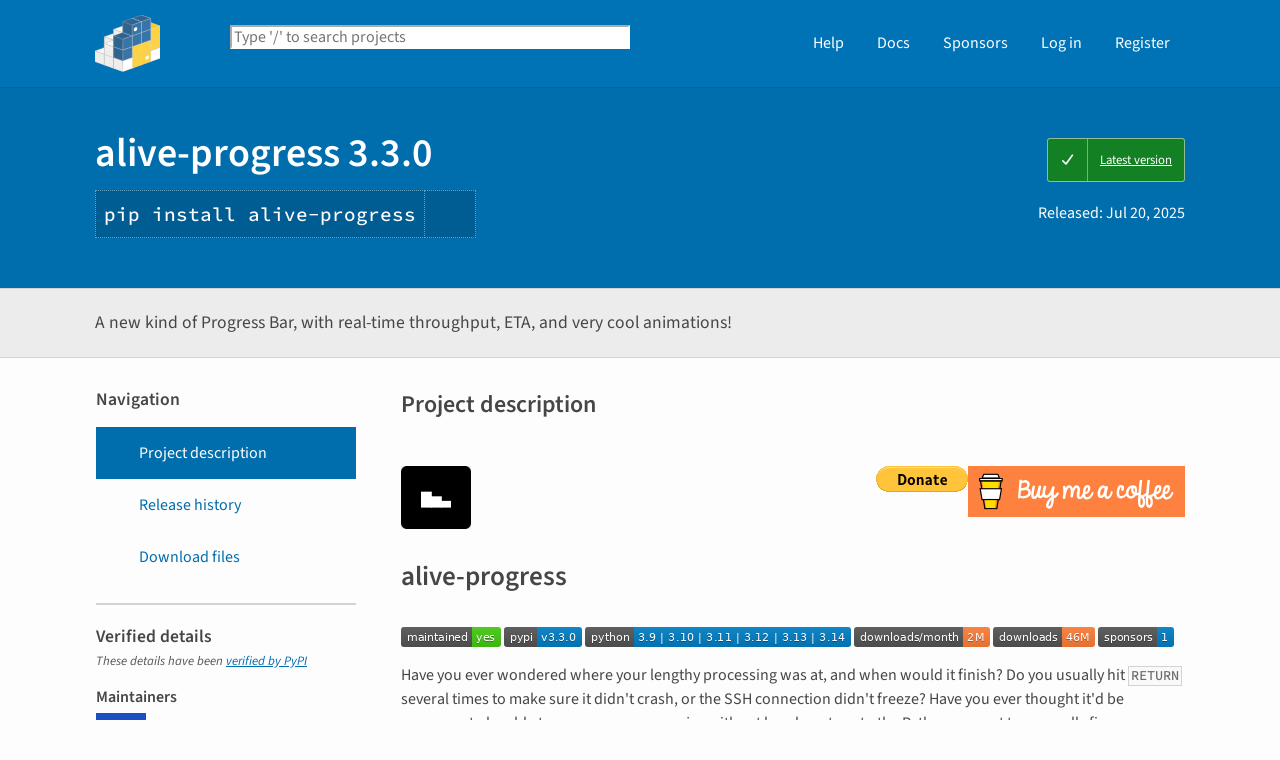

--- FILE ---
content_type: text/html; charset=UTF-8
request_url: https://pypi.org/project/alive-progress/
body_size: 40591
content:
<!DOCTYPE html>
<html lang="en" dir="ltr">
  <head>
    <meta charset="utf-8">
    <meta http-equiv="X-UA-Compatible" content="IE=edge">
    <meta name="viewport" content="width=device-width, initial-scale=1">
    <meta name="defaultLanguage" content="en">
    <meta name="availableLanguages"
          content="en, es, fr, ja, pt_BR, uk, el, de, zh_Hans, zh_Hant, ru, he, eo, ko">
    <title>alive-progress · PyPI</title>
    <meta name="description"
          content="A new kind of Progress Bar, with real-time throughput, ETA, and very cool animations!">
    <link rel="stylesheet"
          href="/static/css/warehouse-ltr.e3fc085c.css">
    <link rel="stylesheet"
          href="/static/css/fontawesome.0947586a.css">
    <link rel="stylesheet"
          href="/static/css/fonts.616f3bde.css">
    <noscript>
      <link rel="stylesheet"
            href="/static/css/noscript.0673c9ea.css">
    </noscript>
    <link rel="icon"
          href="/static/images/favicon.35549fe8.ico"
          type="image/x-icon">
    <link rel="alternate"
          type="application/rss+xml"
          title="RSS: 40 latest updates"
          href="/rss/updates.xml">
    <link rel="alternate"
          type="application/rss+xml"
          title="RSS: 40 newest packages"
          href="/rss/packages.xml">
<link rel="alternate"
        type="application/rss+xml"
        title="RSS: latest releases for alive-progress"
        href="/rss/project/alive-progress/releases.xml">      <link rel="canonical" href="https://pypi.org/project/alive-progress/">
    <meta property="og:url"
          content="https://pypi.org/project/alive-progress/">
    <meta property="og:site_name" content="PyPI">
    <meta property="og:type" content="website">
    <meta property="og:image"
          content="https://pypi.org/static/images/twitter.abaf4b19.webp">
    <meta property="og:title"
          content="alive-progress">
    <meta property="og:description" content="A new kind of Progress Bar, with real-time throughput, ETA, and very cool animations!">
    <link rel="search"
          type="application/opensearchdescription+xml"
          title="PyPI"
          href="/opensearch.xml">
    <script defer src="/static/js/warehouse.57db46bb.js">
    </script>
  <script>
MathJax = {
  tex: {
    inlineMath: [['$', '$'], ['\\(', '\\)']]
  },
};
  </script>
  <script async
          src="https://cdn.jsdelivr.net/npm/mathjax@3.2.2/es5/tex-svg.js"
          integrity="sha256-1CldwzdEg2k1wTmf7s5RWVd7NMXI/7nxxjJM2C4DqII="
          crossorigin="anonymous"></script>
      <script defer
              data-domain="pypi.org"
              src="https://analytics.python.org/js/script.js"></script>
    <script defer
            src="https://www.fastly-insights.com/insights.js?k=6a52360a-f306-421e-8ed5-7417d0d4a4e9&dnt=true"></script>
    <script async
            src="https://media.ethicalads.io/media/client/v1.4.0/ethicalads.min.js"
            integrity="sha256-U3hKDidudIaxBDEzwGJApJgPEf2mWk6cfMWghrAa6i0= sha384-UcmsCqcNRSLW/dV3Lo1oCi2/VaurXbib6p4HyUEOeIa/4OpsrnucrugAefzVZJfI sha512-q4t1L4xEjGV2R4hzqCa41P8jrgFUS8xTb8rdNv4FGvw7FpydVj/kkxBJHOiaoxHa8olCcx1Slk9K+3sNbsM4ug=="
            crossorigin="anonymous"></script>
  </head>
  <body data-controller="viewport-toggle"
        data-allowed-domains="9c1837717d9133aee505275d683a901f270e41b1d621822077205e987a45efa8,cad93f7d30f8b25b4d0f9746231f6f54207db858fb0dcfaca6ce56eb0578bf13,65f293c706a415cb7ff8a6b9bf529434b41eca02c015a76ed0b407a573678d3a,9f74235bf406eb245a4aa04d7136be34672c75afcb3e8377a848fbe5d22c5c42,5ca1ede555a6e49d296298beade2a9023e84105d15b576d56ad4595be9cfe37e"
        data-request-nonce="xbeI790DSw4sPwSSKTFNkBsy2UkaPtpqqFoR29GDt08">
      <!-- Accessibility: this link should always be the first piece of content inside the body-->
      <a href="#content" class="skip-to-content">Skip to main content</a>
      <button type="button"
              class="button button--primary button--switch-to-mobile hidden"
              data-viewport-toggle-target="switchToMobile"
              data-action="viewport-toggle#switchToMobile">Switch to mobile version</button>
      <div id="sticky-notifications" class="stick-to-top js-stick-to-top">
        <!-- Add browser warning. Will show for ie9 and below -->
        <!--[if IE]>
      <div class="notification-bar notification-bar--warning" role="status">
        <span class="notification-bar__icon">
          <i class="fa fa-exclamation-triangle" aria-hidden="true"></i>
          <span class="sr-only">Warning</span>
        </span>
        <span class="notification-bar__message">You are using an unsupported browser, upgrade to a newer version.</span>
      </div>
      <![endif]-->
        <noscript>
          <div class="notification-bar notification-bar--warning" role="status">
            <span class="notification-bar__icon">
              <i class="fa fa-exclamation-triangle" aria-hidden="true"></i>
              <span class="sr-only">Warning</span>
            </span>
            <span class="notification-bar__message">Some features may not work without JavaScript. Please try enabling it if you encounter problems.</span>
          </div>
        </noscript>
<div data-html-include="/_includes/unauthed/notification-banners/"></div>    </div>
<div data-html-include="/_includes/unauthed/flash-messages/"></div><div data-html-include="/_includes/authed/session-notifications/"></div><header class="site-header ">
  <div class="site-container">
    <div class="split-layout">
        <div class="split-layout">
          <div>
            <a class="site-header__logo" href="/">
              <img alt="PyPI"
                   src="/static/images/logo-small.8998e9d1.svg">
            </a>
          </div>
          <form class="search-form search-form--primary"
                action="/search/"
                role="search">
            <label for="search" class="sr-only">Search PyPI</label>
            <input id="search"
                   class="search-form__search"
                   type="text"
                   name="q"
                   placeholder="Type '/' to search projects"
                   value=""
                   autocomplete="off"
                   autocapitalize="off"
                   spellcheck="false"
                   data-controller="search-focus"
                   data-action="keydown@window->search-focus#focusSearchField"
                   data-search-focus-target="searchField">
            <button type="submit" class="search-form__button">
              <i class="fa fa-search" aria-hidden="true"></i>
              <span class="sr-only">Search</span>
            </button>
          </form>
        </div>
<div data-html-include="/_includes/authed/current-user-indicator/">        <div id="user-indicator"
       class="horizontal-menu horizontal-menu--light horizontal-menu--tall">
    <nav class="horizontal-menu horizontal-menu--light horizontal-menu--tall hide-on-tablet"
         aria-label="Main navigation">
      <ul>
        <li class="horizontal-menu__item">
          <a href="/help/" class="horizontal-menu__link">Help</a>
        </li>
        <li class="horizontal-menu__item">
          <a href="https://docs.pypi.org/" class="horizontal-menu__link">Docs</a>
        </li>
        <li class="horizontal-menu__item">
          <a href="/sponsors/"
             class="horizontal-menu__link">Sponsors</a>
        </li>
        <li class="horizontal-menu__item">
          <a href="/account/login/?next=https%3A%2F%2Fpypi.org%2Fproject%2Falive-progress%2F" class="horizontal-menu__link">Log in</a>
        </li>
        <li class="horizontal-menu__item">
          <a href="/account/register/"
             class="horizontal-menu__link">Register</a>
        </li>
      </ul>
    </nav>
    <nav class="dropdown dropdown--on-menu hidden show-on-tablet"
         aria-label="Main navigation">
      <button type="button"
              class="horizontal-menu__link dropdown__trigger"
              aria-haspopup="true"
              aria-expanded="false"
              aria-label="View menu">
Menu        <span class="dropdown__trigger-caret">
          <i class="fa fa-caret-down" aria-hidden="true"></i>
        </span>
      </button>
      <ul class="dropdown__content"
          aria-hidden="true"
          aria-label="Main menu">
        <li>
          <a class="dropdown__link" href="/help/">Help</a>
        </li>
        <li>
          <a class="dropdown__link" href="https://docs.pypi.org/">Docs</a>
        </li>
        <li>
          <a class="dropdown__link" href="/sponsors/">Sponsors</a>
        </li>
        <li>
          <a class="dropdown__link" href="/account/login/?next=https%3A%2F%2Fpypi.org%2Fproject%2Falive-progress%2F">Log in</a>
        </li>
        <li>
          <a class="dropdown__link"
             href="/account/register/">Register</a>
        </li>
      </ul>
    </nav>
  </div>
</div>  </div>
</div>
</header>
  <div class="mobile-search">
    <form class="search-form search-form--fullwidth"
          action="/search/"
          role="search">
      <label for="mobile-search" class="sr-only">Search PyPI</label>
      <input id="mobile-search"
             class="search-form__search"
             type="text"
             name="q"
             placeholder="Search projects"
             value=""
             autocomplete="off"
             autocapitalize="off"
             spellcheck="false">
      
      <button type="submit" class="search-form__button">
        <i class="fa fa-search" aria-hidden="true"></i>
        <span class="sr-only">Search</span>
      </button>
    </form>
  </div>
<main id="content">
  <div class="banner">
    <div class="package-header">
      <div class="package-header__left">
        <h1 class="package-header__name">alive-progress 3.3.0</h1>
          <div data-controller="clipboard">
            <p class="package-header__pip-instructions">
              <span id="pip-command" data-clipboard-target="source">pip install alive-progress</span>
              <button type="button"
                      class="copy-tooltip copy-tooltip-s"
                      data-action="clipboard#copy"
                      data-clipboard-target="tooltip"
                      data-clipboard-tooltip-value="Copy to clipboard">
                <i class="fa fa-copy" aria-hidden="true"></i>
                <span class="sr-only">Copy PIP instructions</span>
              </button>
            </p>
          </div>
      </div>
      <div class="package-header__right">
            <a class="status-badge status-badge--good"
               href="/project/alive-progress/">
              <span>Latest version</span>
            </a>
        <p class="package-header__date">
Released: <time datetime="2025-07-20T02:10:37+0000"
        data-controller="localized-time"
        data-localized-time-relative="true"
        data-localized-time-show-time="false">
    Jul 20, 2025
  </time>        </p>
      </div>
    </div>
  </div>
  <div class="horizontal-section horizontal-section--grey horizontal-section--thin">
    <div class="site-container">
<div data-html-include="/_includes/authed/administer-project-include/alive-progress"></div>    <div class="split-layout split-layout--middle package-description">
        <p class="package-description__summary">A new kind of Progress Bar, with real-time throughput, ETA, and very cool animations!</p>
<div data-html-include="/_includes/authed/edit-project-button/alive-progress"></div>  </div>
</div>
</div>
<div data-controller="project-tabs">
  <div class="tabs-container">
    <div class="vertical-tabs">
      <div class="vertical-tabs__tabs">
        <div class="sidebar-section">
          <h3 class="sidebar-section__title">Navigation</h3>
          <nav aria-label="Navigation for alive-progress">
            <ul class="vertical-tabs__list" role="tablist">
              <li role="tab">
                <a id="description-tab"
                   href="#description"
                   data-project-tabs-target="tab"
                   data-action="project-tabs#onTabClick"
                   class="vertical-tabs__tab vertical-tabs__tab--with-icon vertical-tabs__tab--is-active"
                   aria-selected="true"
                   aria-label="Project description. Focus will be moved to the description.">
                  <i class="fa fa-align-left" aria-hidden="true"></i>
Project description                </a>
              </li>
              <li role="tab">
                <a id="history-tab"
                   href="#history"
                   data-project-tabs-target="tab"
                   data-action="project-tabs#onTabClick"
                   class="vertical-tabs__tab vertical-tabs__tab--with-icon"
                   aria-label="Release history. Focus will be moved to the history panel.">
                  <i class="fa fa-history" aria-hidden="true"></i>
Release history                </a>
              </li>
                <li role="tab">
                  <a id="files-tab"
                     href="#files"
                     data-project-tabs-target="tab"
                     data-action="project-tabs#onTabClick"
                     class="vertical-tabs__tab vertical-tabs__tab--with-icon"
                     aria-label="Download files. Focus will be moved to the project files.">
                    <i class="fa fa-download" aria-hidden="true"></i>
Download files                  </a>
                </li>
            </ul>
          </nav>
        </div>
<div class="sidebar-section verified">
  <h3 class="sidebar-section__title">
Verified details    <i class="fa fa-circle-check check"
       title="Verified by PyPI on 2025-07-20"></i>
  </h3>
  <small><i>These details have been <a href="https://docs.pypi.org/project_metadata/#verified-details">verified by PyPI</a></i></small>
    <h6>Maintainers</h6>
      <span class="sidebar-section__maintainer">
        <a href="/user/rsalmei/"
           aria-label="">
          <span class="sidebar-section__user-gravatar">
            <img src="https://pypi-camo.freetls.fastly.net/5b348f99b1b39c946365a8e2c5b086c7efa89dae/68747470733a2f2f7365637572652e67726176617461722e636f6d2f6176617461722f63623664666661666563376162356164623962346435306233363964356266303f73697a653d3530"
                 height="50"
                 width="50"
                 alt="Avatar for rsalmei from gravatar.com"
                 title="Avatar for rsalmei from gravatar.com">
          </span>
          <span class="sidebar-section__user-gravatar-text">rsalmei</span>
        </a>
      </span>
</div>
<div class="sidebar-section unverified">
  <h3 class="sidebar-section__title">Unverified details</h3>
  <small><i>These details have <b>not</b> been verified by PyPI</i></small>
    <h6>Project links</h6>
    <ul class="vertical-tabs__list">
          <li>
            <a class="vertical-tabs__tab vertical-tabs__tab--with-icon vertical-tabs__tab--condensed"
               href="https://github.com/rsalmei/alive-progress"
               rel="nofollow">  <i class="fas fa-home" aria-hidden="true"></i>Homepage</a>
          </li>
    </ul>
    <div class="sidebar-section unverified">
      <h6>Meta</h6>
      <ul>
          <li>
            <span>
              <strong>License:</strong> MIT License (MIT)
            </span>
          </li>
          <li>
            <span>
              <strong>Author:</strong> <a href="mailto:rsalmei@gmail.com">Rogério Sampaio de Almeida</a>
            </span>
          </li>
          <li class="tags">
            <span>
              <i class="fa fa-tags" aria-hidden="true"></i>
              <span class="sr-only">Tags</span>
                <span class="package-keyword">
                  progress
,                </span>
                <span class="package-keyword">
                  bar
,                </span>
                <span class="package-keyword">
                  progress-bar
,                </span>
                <span class="package-keyword">
                  progressbar
,                </span>
                <span class="package-keyword">
                  spinner
,                </span>
                <span class="package-keyword">
                  eta
,                </span>
                <span class="package-keyword">
                  monitoring
,                </span>
                <span class="package-keyword">
                  python
,                </span>
                <span class="package-keyword">
                  terminal
,                </span>
                <span class="package-keyword">
                  multithreaded
,                </span>
                <span class="package-keyword">
                  REPL
,                </span>
                <span class="package-keyword">
                  alive
,                </span>
                <span class="package-keyword">
                  animated
,                </span>
                <span class="package-keyword">
                  visual
,                </span>
                <span class="package-keyword">
                  feedback
,                </span>
                <span class="package-keyword">
                  simple
,                </span>
                <span class="package-keyword">
                  live
,                </span>
                <span class="package-keyword">
                  efficient
,                </span>
                <span class="package-keyword">
                  monitor
,                </span>
                <span class="package-keyword">
                  stats
,                </span>
                <span class="package-keyword">
                  elapsed
,                </span>
                <span class="package-keyword">
                  time
,                </span>
                <span class="package-keyword">
                  throughput
                </span>
            </span>
          </li>
          <li>
            <span>
              <strong>Requires:</strong> Python &lt;4, &gt;=3.9
            </span>
          </li>
      </ul>
    </div>
    <div class="sidebar-section unverified">
      <h6 class="sidebar-section__title">Classifiers</h6>
      <ul class="sidebar-section__classifiers">
          <li>
            <strong>Development Status</strong>
            <ul>
                <li>
                  <a href="/search/?c=Development+Status+%3A%3A+5+-+Production%2FStable">
                    5 - Production/Stable
                  </a>
                </li>
            </ul>
          </li>
          <li>
            <strong>Environment</strong>
            <ul>
                <li>
                  <a href="/search/?c=Environment+%3A%3A+Console">
                    Console
                  </a>
                </li>
            </ul>
          </li>
          <li>
            <strong>Intended Audience</strong>
            <ul>
                <li>
                  <a href="/search/?c=Intended+Audience+%3A%3A+Developers">
                    Developers
                  </a>
                </li>
            </ul>
          </li>
          <li>
            <strong>License</strong>
            <ul>
                <li>
                  <a href="/search/?c=License+%3A%3A+OSI+Approved+%3A%3A+MIT+License">
                    OSI Approved :: MIT License
                  </a>
                </li>
            </ul>
          </li>
          <li>
            <strong>Natural Language</strong>
            <ul>
                <li>
                  <a href="/search/?c=Natural+Language+%3A%3A+English">
                    English
                  </a>
                </li>
            </ul>
          </li>
          <li>
            <strong>Programming Language</strong>
            <ul>
                <li>
                  <a href="/search/?c=Programming+Language+%3A%3A+Python+%3A%3A+3">
                    Python :: 3
                  </a>
                </li>
                <li>
                  <a href="/search/?c=Programming+Language+%3A%3A+Python+%3A%3A+3.9">
                    Python :: 3.9
                  </a>
                </li>
                <li>
                  <a href="/search/?c=Programming+Language+%3A%3A+Python+%3A%3A+3.10">
                    Python :: 3.10
                  </a>
                </li>
                <li>
                  <a href="/search/?c=Programming+Language+%3A%3A+Python+%3A%3A+3.11">
                    Python :: 3.11
                  </a>
                </li>
                <li>
                  <a href="/search/?c=Programming+Language+%3A%3A+Python+%3A%3A+3.12">
                    Python :: 3.12
                  </a>
                </li>
                <li>
                  <a href="/search/?c=Programming+Language+%3A%3A+Python+%3A%3A+3.13">
                    Python :: 3.13
                  </a>
                </li>
                <li>
                  <a href="/search/?c=Programming+Language+%3A%3A+Python+%3A%3A+3.14">
                    Python :: 3.14
                  </a>
                </li>
            </ul>
          </li>
      </ul>
    </div>
</div>  <div class="sidebar-section"
       data-ea-publisher="psf"
       data-ea-type="psf"
       data-ea-keywords="pypi-sidebar"></div>
        <div class="sidebar-section">
          <a class="button button--full-width button--warning"
             href="https://pypi.org/project/alive-progress/submit-malware-report/"
             role="button">Report project as malware</a>
        </div>
      </div>
      <div class="vertical-tabs__panel">
        <!-- mobile menu -->
        <nav aria-label="Navigation for alive-progress">
          <ul class="vertical-tabs__list" role="tablist">
            <li role="tab">
              <a id="mobile-description-tab"
                 href="#description"
                 data-project-tabs-target="mobileTab"
                 data-action="project-tabs#onTabClick"
                 class="vertical-tabs__tab vertical-tabs__tab--with-icon vertical-tabs__tab--mobile vertical-tabs__tab--no-top-border vertical-tabs__tab--is-active"
                 aria-selected="true"
                 aria-label="Project description. Focus will be moved to the description.">
                <i class="fa fa-align-left" aria-hidden="true"></i>
Project description              </a>
            </li>
            <li role="tab">
              <a id="mobile-data-tab"
                 href="#data"
                 data-project-tabs-target="mobileTab"
                 data-action="project-tabs#onTabClick"
                 class="vertical-tabs__tab vertical-tabs__tab--with-icon vertical-tabs__tab--mobile"
                 aria-label="Project details. Focus will be moved to the project details.">
                <i class="fa fa-info-circle" aria-hidden="true"></i>
Project details              </a>
            </li>
            <li role="tab">
              <a id="mobile-history-tab"
                 href="#history"
                 data-project-tabs-target="mobileTab"
                 data-action="project-tabs#onTabClick"
                 class="vertical-tabs__tab vertical-tabs__tab--with-icon vertical-tabs__tab--mobile"
                 aria-label="Release history. Focus will be moved to the history panel.">
                <i class="fa fa-history" aria-hidden="true"></i>
Release history              </a>
            </li>
              <li role="tab">
                <a id="mobile-files-tab"
                   href="#files"
                   data-project-tabs-target="mobileTab"
                   data-action="project-tabs#onTabClick"
                   class="vertical-tabs__tab vertical-tabs__tab--with-icon vertical-tabs__tab--mobile"
                   aria-label="Download files. Focus will be moved to the project files.">
                  <i class="fa fa-download" aria-hidden="true"></i>
Download files                </a>
              </li>
          </ul>
        </nav>
        <div id="description"
             data-project-tabs-target="content"
             class="vertical-tabs__content"
             role="tabpanel"
             aria-labelledby="description-tab mobile-description-tab"
             tabindex="-1">
    <h2 class="page-title">Project description</h2>
      <div class="project-description"><p><a href="https://www.buymeacoffee.com/rsalmei" rel=nofollow><img align=right src="https://pypi-camo.freetls.fastly.net/c3996102087c7b40d4608838559ce1426e251251/68747470733a2f2f63646e2e6275796d6561636f666665652e636f6d2f627574746f6e732f64656661756c742d6f72616e67652e706e67" width=217px height=51x></a>
<a href="https://www.paypal.com/donate?business=6SWSHEB5ZNS5N&amp;no_recurring=0&amp;item_name=I%27m+the+author+of+alive-progress%2C+clearly+and+about-time.+Thank+you+for+appreciating+my+work%21&amp;currency_code=USD" rel=nofollow><img align=right alt="Donate with PayPal button" src="https://pypi-camo.freetls.fastly.net/88635fcff5d2586c607ae56c8b4bf0edb8c1f357/68747470733a2f2f7777772e70617970616c6f626a656374732e636f6d2f656e5f55532f692f62746e2f62746e5f646f6e6174655f4c472e676966"></a></p>
<p><img src="https://pypi-camo.freetls.fastly.net/e27550cea6dcc2ed3dc559ef29976d708e3c79be/68747470733a2f2f7261772e67697468756275736572636f6e74656e742e636f6d2f7273616c6d65692f616c6976652d70726f67726573732f6d61696e2f696d672f616c6976652d6c6f676f2e676966" alt="alive-progress logo"></p>
<h1>alive-progress</h1>
<p><a href="https://gitHub.com/rsalmei/alive-progress/graphs/commit-activity" rel=nofollow><img src="https://pypi-camo.freetls.fastly.net/1f90f684248d6d1da410cc5b864ca51769b23645/68747470733a2f2f696d672e736869656c64732e696f2f62616467652f6d61696e7461696e65642d7965732d627269676874677265656e2e737667" alt=Maintenance></a>
<a href="https://pypi.python.org/pypi/alive-progress/" rel=nofollow><img src="https://pypi-camo.freetls.fastly.net/e879cc9f8b0969022044d2149ed2fca0c63549d5/68747470733a2f2f696d672e736869656c64732e696f2f707970692f762f616c6976652d70726f67726573732e737667" alt="PyPI version"></a>
<a href="https://pypi.python.org/pypi/alive-progress/" rel=nofollow><img src="https://pypi-camo.freetls.fastly.net/bcedfa1e2bd0afe59e78e763ded09ca93fdde0f4/68747470733a2f2f696d672e736869656c64732e696f2f707970692f707976657273696f6e732f616c6976652d70726f67726573732e737667" alt="PyPI pyversions"></a>
<a href="https://pepy.tech/project/alive-progress" rel=nofollow><img src="https://pypi-camo.freetls.fastly.net/21d7eeff4bb7942b118f89d89e1c75cf659c3475/[base64]" alt=Downloads></a>
<a href="https://pepy.tech/project/alive-progress" rel=nofollow><img src="https://pypi-camo.freetls.fastly.net/6c2bdb316c310cc725dbe52509b97cf315ae3a28/[base64]" alt=Downloads></a>
<img src="https://pypi-camo.freetls.fastly.net/041021edee640e173497e35cad667985bf5b4e07/68747470733a2f2f696d672e736869656c64732e696f2f6769746875622f73706f6e736f72732f7273616c6d6569" alt="GitHub Sponsors"></p>
<p>Have you ever wondered where your lengthy processing was at, and when would it finish? Do you usually hit <code>RETURN</code> several times to make sure it didn't crash, or the SSH connection didn't freeze? Have you ever thought it'd be awesome to be able to <em>pause some processing</em> without hassle, return to the Python prompt to manually fix some items, then <em>seamlessly resume</em> it? I did...</p>
<p>I've started this new progress bar thinking about all that, behold the <strong>alive-progress</strong>! 😃</p>
<p><img src="https://pypi-camo.freetls.fastly.net/d051edc09bd7745e16e82c2551590eaaf0afb21e/68747470733a2f2f7261772e67697468756275736572636f6e74656e742e636f6d2f7273616c6d65692f616c6976652d70726f67726573732f6d61696e2f696d672f616c6976652d64656d6f2e676966" alt="alive-progress demo"></p>
<p>Introducing the newest concept in progress bars for Python! <code>alive-progress</code> is in a class of its own, with an array of cool features that set it apart. Here are a few highlights:</p>
<ul>
<li>A mesmerizing <strong>live spinner</strong> that reacts to your actual processing speed, i.e., it dynamically gets faster or slower with your throughput, and clearly shows a lengthy task is in progress, i.e., did not crash even if taking too long (and your SSH connection did not freeze if remote).</li>
<li>An efficient <strong>multithreaded</strong> bar that updates itself at a fraction of the actual processing speed to keep <strong>CPU usage low</strong> and avoid terminal spamming (1,000,000 iterations per second equates to roughly 60 updates per second), and you can also calibrate it to your liking.</li>
<li>An accurate <strong>ETA</strong> (Expected Time of Arrival) with an intelligent <em>Exponential Smoothing Algorithm</em> that shows the time to completion, allowing you to plan your time and manage your workload more effectively.</li>
<li>Automatic <strong>print</strong> and <strong>logging</strong> hooks that provide seamless and efortless integration with any code, even enriching these outputs with the current bar position when they occurred.</li>
<li>It prints a nice <strong>final receipt</strong> when your processing ends, including the total items, the elapsed time, and the observed throughput.</li>
<li>It detects <strong>under</strong> and <strong>overflows</strong>, enabling you to track hits, misses, or any desired counts, not necessarily the actually performed iterations.</li>
<li>You can <strong>suspend</strong> it! That's right, you heard it here first! No other progress bar anywhere in any language has this feature! You can suspend your processing and get back to the Python prompt, adjust or fix some items, and then get back into the same processing as if it had never stopped!</li>
<li>It is <strong>highly customizable</strong>, with a smorgasbord of ready-to-use spinner and bar styles, as well as several factories to easily create yours! There's even a super powerful <code>check()</code> tool that helps you design your own animations! You can see how the generated frames and animation cycles will look like, exploded on your screen, and even see it <em>alive</em> before installing in <code>alive-progress</code>! It's the coolest tool in the world! Unleash your creativity!</li>
</ul>
<hr>
<h2>Table of contents</h2>
<p>This README is always evolving, so do take a more comprehensive look from time to time... You might find great new details in other sections! 😊</p>

<ul>
<li><a href=#alive-progress rel=nofollow>alive-progress</a>
<ul>
<li><a href=#table-of-contents rel=nofollow>Table of contents</a></li>
<li><a href=#-whats-new-in-33-series rel=nofollow>📌 What's new in 3.3 series</a>
<ul>
<li><a href=#previous-releases rel=nofollow>Previous releases</a></li>
</ul>
</li>
<li><a href=#using-alive-progress rel=nofollow>Using <code>alive-progress</code></a>
<ul>
<li><a href=#get-it rel=nofollow>Get it</a></li>
<li><a href=#try-it rel=nofollow>Try it</a></li>
<li><a href=#awake-it rel=nofollow>Awake it</a></li>
<li><a href=#master-it rel=nofollow>Master it</a></li>
</ul>
</li>
<li><a href=#the-bar-handler rel=nofollow>The <code>bar</code> handler</a></li>
<li><a href=#auto-iterating rel=nofollow>Auto-iterating</a></li>
<li><a href=#modes-of-operation rel=nofollow>Modes of operation</a>
<ul>
<li><a href=#auto-and-unknown-counter rel=nofollow>Auto and Unknown: Counter</a></li>
<li><a href=#manual-percentage rel=nofollow>Manual: Percentage</a></li>
<li><a href=#widgets-available rel=nofollow>Widgets available</a></li>
<li><a href=#the-different-bar-handler-semantics rel=nofollow>The different <code>bar()</code> handler semantics</a></li>
</ul>
</li>
<li><a href=#styles rel=nofollow>Styles</a></li>
<li><a href=#configuration rel=nofollow>Configuration</a></li>
<li><a href=#create-your-own-animations rel=nofollow>Create your own animations</a>
<ul>
<li><a href=#intro-how-do-they-work rel=nofollow>Intro: How do they work?</a></li>
<li><a href=#a-spinner-compiler-really rel=nofollow>A Spinner Compiler, really?</a></li>
<li><a href=#spinner-factories rel=nofollow>Spinner Factories</a></li>
<li><a href=#bar-factories rel=nofollow>Bar Factories</a></li>
</ul>
</li>
<li><a href=#advanced rel=nofollow>Advanced</a>
<ul>
<li><a href=#the-pause-mechanism rel=nofollow>The Pause Mechanism</a></li>
<li><a href=#loop-less-use rel=nofollow>Loop-less use</a></li>
<li><a href=#fps-calibration rel=nofollow>FPS Calibration</a></li>
<li><a href=#forcing-animations-on-pycharm-jupyter-etc rel=nofollow>Forcing animations on PyCharm, Jupyter, etc.</a></li>
</ul>
</li>
<li><a href=#interesting-facts rel=nofollow>Interesting facts</a></li>
<li><a href=#to-do rel=nofollow>To do</a></li>
<li><a href=#python-end-of-life-notice rel=nofollow>Python End of Life notice</a>
<ul>
<li><a href=#for-python-27-and-35 rel=nofollow>For Python 2.7 and 3.5</a></li>
<li><a href=#for-python-36 rel=nofollow>For Python 3.6</a></li>
<li><a href=#for-python-37-and-38 rel=nofollow>For Python 3.7 and 3.8</a></li>
</ul>
</li>
<li><a href=#license rel=nofollow>License</a></li>
</ul>
</li>
</ul>

<h2>📌 What's new in 3.3 series</h2>
<p>The latest <code>alive-progress</code> release is finally here, and it brings some exciting improvements! 🎉</p>
<p>Here's a summary of the most notable changes:</p>
<ul>
<li>Now the final receipt is available in the alive_bar handle, even after the bar has finished!
<ul>
<li>This allows you to access the final receipt data and use it in your code, such as logging or displaying it in a custom way.</li>
</ul>
</li>
<li>You can change the bar title and text even after it has finished, so you can update the final receipt with new information or context.</li>
<li>Included the elapsed time in the alive_bar handle, with full precision, so you can access the exact time it took to complete your processing.</li>
</ul>
<p>Technical changes:</p>
<ul>
<li>Changed the <code>grapheme</code> dependency which was no longer maintained to <code>graphemeu</code>, which is a maintained fork of the original one.</li>
<li>Added <code>py.typed</code> in the distribution to satisfy mypy and other type checking tools.</li>
<li>Included Python 3.14 support (in CI for now).</li>
</ul>
<h3>Previous releases</h3>
<details>
<summary>New in 3.2 series</summary>
<p>After about a year of reassuring stability, the new <code>alive-progress</code> has finally landed!</p>
<p>The main features and improvements are:</p>
<ul>
<li>The print/logging hooks now support multithreading =&gt; a highly requested feature: everything is synchronized now so you can print from different threads without issues! No more queues to send messages to the main thread!</li>
<li>Rounded ETAs for long tasks =&gt; now the ETA automatically decreases its precision the higher it gets, making it smoother and easier to read!</li>
<li>Support for zero and even negative bar increments =&gt; now on par with the manual mode, you can call <code>bar()</code> with <code>0</code> and even <code>-N</code> to make it go backwards! Useful when you couldn't make any progress in an iteration or had to roll back something!</li>
</ul>
<p>And more!</p>
<ul>
<li>Custom offset for the enriched print/logging messages =&gt; now you can specify a custom <code>enrich_offset</code> to use for printed or logged messages, allowing you to start with <code>on 1:</code> or continue where you left from previous computations!</li>
<li>Improved compatibility with PyInstaller =&gt; now custom bars, unknown bars, and spinners work when bundled!</li>
<li>Improved compatibility with Celery =&gt; it will just work within Celery tasks!</li>
<li>drop python 3.7 and 3.8, hello 3.12 and 3.13!</li>
</ul>
</details>
<details>
<summary>New in 3.1 series</summary>
<p>A very cool update here! In addition to polishing things up and improving terminal support, now <code>alive-progress</code> supports resuming computations!</p>
<p>When processing huge datasets or things that take a long time, you might either use batches or cache partial results. Then, in case it stops and is restarted, you end up skipping all those already done items very quickly, which makes the <code>alive_bar</code> think you're processing thousands of items per second, which in turn completely ruins the ETA... But not anymore! Just tell <code>bar()</code> that you've skipped items... 👏</p>
<p>You can use it in two ways:</p>
<p><strong>1.</strong> If you do know where you've stopped:</p>
<pre lang=python3><span class=k>with</span> <span class=n>alive_bar</span><span class=p>(</span><span class=mi>120000</span><span class=p>)</span> <span class=k>as</span> <span class=n>bar</span><span class=p>:</span>
    <span class=n>bar</span><span class=p>(</span><span class=mi>60000</span><span class=p>,</span> <span class=n>skipped</span><span class=o>=</span><span class=kc>True</span><span class=p>)</span>
    <span class=k>for</span> <span class=n>i</span> <span class=ow>in</span> <span class=nb>range</span><span class=p>(</span><span class=mi>60000</span><span class=p>,</span> <span class=mi>120000</span><span class=p>):</span>
        <span class=c1># process item</span>
        <span class=n>bar</span><span class=p>()</span>
</pre>
<p>Yep, just call <code>bar(N, skipped=True)</code> once, with the number of items.</p>
<p><strong>2.</strong> If you do not know or the items are scattered:</p>
<pre lang=python3><span class=k>with</span> <span class=n>alive_bar</span><span class=p>(</span><span class=mi>120000</span><span class=p>)</span> <span class=k>as</span> <span class=n>bar</span><span class=p>:</span>
    <span class=k>for</span> <span class=n>i</span> <span class=ow>in</span> <span class=nb>range</span><span class=p>(</span><span class=mi>120000</span><span class=p>):</span>
        <span class=k>if</span> <span class=n>done</span><span class=p>(</span><span class=n>i</span><span class=p>):</span>
            <span class=n>bar</span><span class=p>(</span><span class=n>skipped</span><span class=o>=</span><span class=kc>True</span><span class=p>)</span>
            <span class=k>continue</span>

        <span class=c1># process item</span>
        <span class=n>bar</span><span class=p>()</span>
</pre>
<p>Yep, it's as simple as that! Just call <code>bar(skipped=True)</code> when an item is already done, or <code>bar()</code> as usual otherwise. You could also share a single <code>bar(skipped=?)</code> call at the end, with a bool saying whether you did skip that item or not. Cool, huh?</p>
<p>Also in this version:</p>
<ul>
<li>new <code>max_cols</code> config setting, the number of columns to use if not possible to fetch it, like in jupyter and other platforms which doesn't support size</li>
<li>fix fetching the size of the terminal when using stderr</li>
<li>officially supports Python 3.11</li>
<li>included <a href="https://github.com/charliermarsh/ruff" rel=nofollow>ruff</a> linter before building</li>
</ul>
</details>
<details>
<summary>New in 3.0 series</summary>
<p>Yep, I could finally get this version out! These are the new goodies:</p>
<ul>
<li>Units support! You can now label the data you're processing, like <code>B</code>, <code>bytes</code>, or even <code>°C</code>!</li>
<li>Automatic scaling! With support for SI (base 1000), IEC (base 1024), and even an alternate SI with base 1024, you'll be well served!</li>
<li>Configurable precision! When your numbers are scaled, you get to choose how many decimals they display!</li>
<li>Automatic stats scaling for slow throughputs! If your processing takes minutes or more, now you'll see rates per minute, per hour, and even per day! (It works within the auto-scaling system!)</li>
<li>Support for using <code>sys.stderr</code> and other files instead of <code>sys.stdout</code>!</li>
<li>Smoothed out the rate estimation with the same Exponential Smoothing Algorithm that powers the ETA, so the bar returns a more realistic ETA!</li>
<li>Query the currently running widgets' data, like the monitor, rate, and ETA!</li>
<li>New help system on configuration errors, which explains why a value was not accepted, and what were the expected ones!</li>
</ul>
<p>Highly anticipated fixes:</p>
<ul>
<li>Support for reusing logging handlers! No more <code>TypeError: unhashable type: 'types.SimpleNamespace'</code>.</li>
<li>Support for logging when using <code>RotatingFileHandler</code>s! Yep, seek support is here.</li>
<li>Fix unknown mode always ending with a warning (!)</li>
</ul>
<p>And last but not least, a more polished layout for you to enjoy your progress!
<img src="https://pypi-camo.freetls.fastly.net/b27d1e44488ab5ea54fbbe20d1d6589b3b5827d4/68747470733a2f2f7261772e67697468756275736572636f6e74656e742e636f6d2f7273616c6d65692f616c6976652d70726f67726573732f6d61696e2f696d672f616c697665332e302e706e67" alt="alive-progress 3.0"></p>
</details>
<details>
<summary>New in 2.4 series</summary>
<p>Now, <code>alive_bar</code> supports <em>Dual Line</em> text mode!</p>
<p>If you ever wanted to include longer situational messages within the bar, you probably felt squeezed into one line. You had to shrink the beautifully animated bar or, even worse, remove widgets (!) to be able to see what you needed...
<br>Not anymore!! You can now make the bar <em>Dual Line</em>, and put text below it!</p>
<p>Yes, there's a message below the whole bar, and any other print/logging messages scroll above it!</p>
<pre lang=python3><span class=n>letters</span> <span class=o>=</span> <span class=p>[</span><span class=nb>chr</span><span class=p>(</span><span class=nb>ord</span><span class=p>(</span><span class=s1>'A'</span><span class=p>)</span> <span class=o>+</span> <span class=n>x</span><span class=p>)</span> <span class=k>for</span> <span class=n>x</span> <span class=ow>in</span> <span class=nb>range</span><span class=p>(</span><span class=mi>26</span><span class=p>)]</span>
<span class=k>with</span> <span class=n>alive_bar</span><span class=p>(</span><span class=mi>26</span><span class=p>,</span> <span class=n>dual_line</span><span class=o>=</span><span class=kc>True</span><span class=p>,</span> <span class=n>title</span><span class=o>=</span><span class=s1>'Alphabet'</span><span class=p>)</span> <span class=k>as</span> <span class=n>bar</span><span class=p>:</span>
    <span class=k>for</span> <span class=n>c</span> <span class=ow>in</span> <span class=n>letters</span><span class=p>:</span>
        <span class=n>bar</span><span class=o>.</span><span class=n>text</span> <span class=o>=</span> <span class=sa>f</span><span class=s1>'-&gt; Teaching the letter: </span><span class=si>{</span><span class=n>c</span><span class=si>}</span><span class=s1>, please wait...'</span>
        <span class=k>if</span> <span class=n>c</span> <span class=ow>in</span> <span class=s1>'HKWZ'</span><span class=p>:</span>
            <span class=nb>print</span><span class=p>(</span><span class=sa>f</span><span class=s1>'fail "</span><span class=si>{</span><span class=n>c</span><span class=si>}</span><span class=s1>", retry later'</span><span class=p>)</span>
        <span class=n>time</span><span class=o>.</span><span class=n>sleep</span><span class=p>(</span><span class=mf>0.3</span><span class=p>)</span>
        <span class=n>bar</span><span class=p>()</span>
</pre>
<p>Output:</p>
<pre><code>on 7: fail "H", retry later
on 10: fail "K", retry later
Alphabet |███████████████████████████▊            | ▃▅▇ 18/26 [69%] in 6s (3.2/s, eta: 3s)
-&gt; Teaching the letter: S, please wait...
</code></pre>
<p>There's also a new <code>finalize</code> function parameter in <code>alive_it</code> which enables you to set the title and/or text of the final receipt, and improved logging support which detects customized loggers.</p>
</details>
<details>
<summary>New in 2.3 series</summary>
<p>This is all about customization; the core widgets can now be changed:</p>
<ul>
<li>send a string to the <code>monitor</code>, <code>elapsed</code>, and <code>stats</code> widgets to make them look anyway you want!</li>
</ul>
<blockquote>
<p>It's incredible that these strings support all Python format features, so you can e.g., <code>{percent:.1%}</code> 😉.</p>
</blockquote>
<p>They can be further customized when on the <strong>final receipt</strong>!</p>
<ul>
<li>new <code>monitor_end</code>, <code>elapsed_end</code>, and <code>stats_end</code>, with dynamic formats inherited from the standard ones!</li>
</ul>
<blockquote>
<p>If you've hidden some widgets before, just so they wouldn't appear on the receipt, now you can see them in all their running glory, and hide just the receipt ones! Or the other way around 😜</p>
</blockquote>
<p>Another addition, now <code>alive-progress</code> beautifully renders its cool final receipt whenever it is stopped, even if you CTRL+C it prematurely! I don't know why I haven't thought about that before...</p>
<pre><code>Download |██████████████████⚠︎                     | (!) 45/100 [45%] in 4.8s (9.43/s)
</code></pre>
<p>And finally, you can choose to disable CTRL+C at all! The default is the safer <code>ctrl_c=True</code>, which does make CTRL-C work as usual.
<br>Disable it <code>ctrl_c=False</code>, to make your interactive <code>alive_bar</code> much smoother to use (there are no stack traces if you stop it), and/or if it is at the top-level of your program!</p>
<blockquote>
<p>Beware: If it is e.g. inside a for-loop, it will just continue to the next iteration, which may or may not be what you want...</p>
</blockquote>
<pre lang=python3><span class=k>for</span> <span class=n>i</span> <span class=ow>in</span> <span class=nb>range</span><span class=p>(</span><span class=mi>10</span><span class=p>):</span>
    <span class=k>with</span> <span class=n>alive_bar</span><span class=p>(</span><span class=mi>100</span><span class=p>,</span> <span class=n>ctrl_c</span><span class=o>=</span><span class=kc>False</span><span class=p>,</span> <span class=n>title</span><span class=o>=</span><span class=sa>f</span><span class=s1>'Download </span><span class=si>{</span><span class=n>i</span><span class=si>}</span><span class=s1>'</span><span class=p>)</span> <span class=k>as</span> <span class=n>bar</span><span class=p>:</span>
        <span class=k>for</span> <span class=n>i</span> <span class=ow>in</span> <span class=nb>range</span><span class=p>(</span><span class=mi>100</span><span class=p>):</span>
            <span class=n>time</span><span class=o>.</span><span class=n>sleep</span><span class=p>(</span><span class=mf>0.02</span><span class=p>)</span>
            <span class=n>bar</span><span class=p>()</span>
</pre>
<p>Output:</p>
<pre><code>Download 0 |████████▊⚠︎                              | (!) 22/100 [22%] in 0.6s (36.40/s)
Download 1 |████████████████▊⚠︎                      | (!) 42/100 [42%] in 1.0s (41.43/s)
Download 2 |██████▍⚠︎                                | (!) 16/100 [16%] in 0.4s (39.29/s)
Download 3 |█████▋⚠︎                                 | (!) 14/100 [14%] in 0.4s (33.68/s)
Download 4 |█████████████▎⚠︎                         | (!) 33/100 [33%] in 0.8s (39.48/s)
Download 5 |███████▎⚠︎                               | (!) 18/100 [18%] in 0.5s (37.69/s)
Download 6 |█████▎⚠︎                                 | (!) 13/100 [13%] in 0.3s (37.28/s)
Download 7 |████████████⚠︎                           | (!) 30/100 [30%] in 0.8s (38.43/s)
Download 8 |██████⚠︎                                 | (!) 15/100 [15%] in 0.4s (36.26/s)
...
</code></pre>
</details>
<details>
<summary>New in 2.2 series</summary>
<p>Some major new features, often requested, have finally landed!</p>
<ul>
<li>bar title can be dynamically set, changed, or even removed after being displayed</li>
<li>new custom fps system, which enables very slow refresh rates (to let it run on those k8s for long periods)</li>
<li>the final receipt can be totally hidden (great for special effects, like using the cool spinners standalone)</li>
<li>new support for <code>click.echo()</code> printing</li>
<li>terminal columns detection is safer for exotic environments</li>
<li>requires Python 3.7+</li>
</ul>
</details>
<details>
<summary>New in 2.1 series</summary>
<p>YES! Now <code>alive-progress</code> has support for Jupyter Notebooks and also includes a <em>Disabled</em> state! Both were highly sought after, and have finally landed!
<br>And better, I've implemented an auto-detection mechanism for jupyter notebooks, so it just works, out of the box, without any changes in your code!!</p>
<p>See for yourself:</p>
<p><img src="https://pypi-camo.freetls.fastly.net/40deb51af0124c0db7dded3c5679a6267d9bca0a/68747470733a2f2f7261772e67697468756275736572636f6e74656e742e636f6d2f7273616c6d65692f616c6976652d70726f67726573732f6d61696e2f696d672f616c6976652d6a7570797465722e676966" alt="alive-progress demo"></p>
<blockquote>
<p>It seems to work very well, but at this moment, it should be considered <strong>experimental</strong>.
<br>There were instances in which some visual glitches have appeared, like two <code>alive_bar</code> refreshes being concatenated together instead of over one another... And it's something I think I can't possibly work around: it seems Jupyter sometimes refresh the canvas at odd times, which makes it lose some data. Please let me know on the issues if something funnier arises.</p>
</blockquote>
</details>
<details>
<summary>New in 2.0 series</summary>
<p>This is a major breakthrough in <code>alive-progress</code>!
<br>I took 1 year developing it, and I'm very proud of what I've accomplished \o/</p>
<ul>
<li>now, there's complete support for Emojis 🤩 and exotic Unicode chars in general, which required MAJOR refactoring deep within the project, giving rise to what I called "<strong>Cell Architecture</strong>" =&gt; now, all internal components use and generate streams of cells instead of characters, and correctly interpret grapheme clusters — those so-called wide chars, which are encoded with a variable number of chars, but always take two cells on screen!! This has enabled us to render complex multi-chars symbols as if they were one, thus making them work on any spinners, bars, texts, borders and backgrounds, even when fractured!!! Pretty advanced stuff 🤓</li>
<li>new super cool spinner compiler and runner, which generates complete animations ahead of time, and plays these ready-to-go animations seamlessly, with no overhead at all! 🚀</li>
<li>the spinner compiler also includes advanced extra commands to generate and modify animations, like reshape, replace, transpose, or randomize the animation cycles!</li>
<li>new powerful and polished <code>.check()</code> tools that compile and beautifully render all frames from all animation cycles of spinners and bars! they can even include complete frame data, internal codepoints, and even their animations! 👏</li>
<li>bars engine revamp, with invisible fills, advanced support for multi-char tips (which gradually enter and leave the bar), borders, tips and errors of any length, and underflow errors that can leap into the border if they can't fit!</li>
<li>spinners engine revamp, with standardized factory signatures, improved performance, new types, and new features: smoother bouncing spinners (with an additional frame at the edges), optimized scrolling of text messages (which go slower and pause for a moment at the edges), new alongside and sequential spinners, nicer effect in alongside spinners (which use weighted spreading over the available space), smoother animation in scrolling spinners (when the input is longer than the available space)</li>
<li>new builtin spinners, bars, and themes, which make use of the new animation features</li>
<li>new showtime that displays themes and is dynamic =&gt; it does not scroll the screen when it can't fit vertically or horizontally, and can even filter for patterns!</li>
<li>improved support for logging into files, which gets enriched as the print hook is!</li>
<li>several new configuration options for customizing appearance, including support for disabling any <code>alive-progress</code> widgets!</li>
<li>includes a new iterator adapter, <code>alive_it</code>, that accepts an iterable and calls <code>bar()</code> for you!</li>
<li>requires Python 3.6+ (and officially supports Python 3.9 and 3.10)</li>
</ul>
<blockquote>
<p>Since this is a major version change, direct backward compatibility is not guaranteed. If something does not work at first, just check the new imports and functions' signatures, and you should be good to go. All previous features should still work here! 👍</p>
</blockquote>
</details>
<hr>
<h2>Using <code>alive-progress</code></h2>
<h3>Get it</h3>
<p>Just install with pip:</p>
<pre lang=sh>❯<span class=w> </span>pip<span class=w> </span>install<span class=w> </span>alive-progress
</pre>
<h3>Try it</h3>
<p>If you're wondering what styles are builtin, it's <code>showtime</code>! ;)</p>
<pre lang=python3><span class=kn>from</span><span class=w> </span><span class=nn>alive_progress.styles</span><span class=w> </span><span class=kn>import</span> <span class=n>showtime</span>

<span class=n>showtime</span><span class=p>()</span>
</pre>
<blockquote>
<p>Note: Please disregard the path in the animated gif below, the correct one is above. These long gifs are very time-consuming to generate, so I can't make another on every single change. Thanks for your understanding.</p>
</blockquote>
<p><img src="https://pypi-camo.freetls.fastly.net/7832c0b5f097f7410830ba8868aa4b93f26be47b/68747470733a2f2f7261772e67697468756275736572636f6e74656e742e636f6d2f7273616c6d65692f616c6976652d70726f67726573732f6d61696e2f696d672f73686f7774696d652d7370696e6e6572732e676966" alt="alive-progress spinners"></p>
<p>I've made these styles just to try all the animation factories I've created, but I think some of them ended up very, very cool! Use them at will, and mix them to your heart's content!</p>
<p>Do you want to see actual <code>alive-progress</code> bars gloriously running in your system before trying them yourself?</p>
<pre lang=sh>❯<span class=w> </span>python<span class=w> </span>-m<span class=w> </span>alive_progress.tools.demo
</pre>
<p><img src="https://pypi-camo.freetls.fastly.net/5d1eb05c120654f5e4b603bd890685a506d48cd5/68747470733a2f2f7261772e67697468756275736572636f6e74656e742e636f6d2f7273616c6d65692f616c6976652d70726f67726573732f6d61696e2f696d672f616c6976652d64656d6f2d746f6f6c2e706e67" alt="alive-progress demo-tool"></p>
<h3>Awake it</h3>
<p>Cool, huh?? Now enter an <code>ipython</code> REPL and try this:</p>
<pre lang=python3><span class=kn>from</span><span class=w> </span><span class=nn>alive_progress</span><span class=w> </span><span class=kn>import</span> <span class=n>alive_bar</span>
<span class=kn>import</span><span class=w> </span><span class=nn>time</span>

<span class=k>for</span> <span class=n>x</span> <span class=ow>in</span> <span class=mi>1000</span><span class=p>,</span> <span class=mi>1500</span><span class=p>,</span> <span class=mi>700</span><span class=p>,</span> <span class=mi>0</span><span class=p>:</span>
    <span class=k>with</span> <span class=n>alive_bar</span><span class=p>(</span><span class=n>x</span><span class=p>)</span> <span class=k>as</span> <span class=n>bar</span><span class=p>:</span>
        <span class=k>for</span> <span class=n>i</span> <span class=ow>in</span> <span class=nb>range</span><span class=p>(</span><span class=mi>1000</span><span class=p>):</span>
            <span class=n>time</span><span class=o>.</span><span class=n>sleep</span><span class=p>(</span><span class=mf>.005</span><span class=p>)</span>
            <span class=n>bar</span><span class=p>()</span>
</pre>
<p>You'll see something like this, with cool animations throughout the process 😜:</p>
<pre><code>|████████████████████████████████████████| 1000/1000 [100%] in 5.8s (171.62/s)
|██████████████████████████▋⚠︎            | (!) 1000/1500 [67%] in 5.8s (172.62/s)
|████████████████████████████████████████✗︎ (!) 1000/700 [143%] in 5.8s (172.06/s)
|████████████████████████████████████████| 1000 in 5.8s (172.45/s)
</code></pre>
<p>Nice, huh? Loved it? I knew you would, thank you 😊.</p>
<p>To actually use it, just wrap your normal loop in an <code>alive_bar</code> context manager like this:</p>
<pre lang=python3><span class=k>with</span> <span class=n>alive_bar</span><span class=p>(</span><span class=n>total</span><span class=p>)</span> <span class=k>as</span> <span class=n>bar</span><span class=p>:</span>  <span class=c1># declare your expected total</span>
    <span class=k>for</span> <span class=n>item</span> <span class=ow>in</span> <span class=n>items</span><span class=p>:</span>  <span class=c1># &lt;&lt;-- your original loop</span>
        <span class=nb>print</span><span class=p>(</span><span class=n>item</span><span class=p>)</span>  <span class=c1># process each item</span>
        <span class=n>bar</span><span class=p>()</span>  <span class=c1># call `bar()` at the end</span>
</pre>
<p>And it's alive! 👏</p>
<p>So, in a nutshell: retrieve the items as always, enter the <code>alive_bar</code> context manager with the number of items, and then iterate/process those items, calling <code>bar()</code> at the end! It's that simple! :)</p>
<h3>Master it</h3>
<ul>
<li>The <code>items</code> argument can be any iterable, like for example, a queryset.</li>
<li>The first argument of the <code>alive_bar</code> is the expected total, like <code>qs.count()</code> for querysets, <code>len(items)</code> for bounded iterables, or even some static number.</li>
<li>Calling <code>bar()</code> is what makes the bar go forward — you usually call it once in every iteration, just after finishing an item.</li>
<li>If you call <code>bar()</code> too much or too few, the bar will graphically render that deviation from the expected <code>total</code>, making it very easy to notice under and overflows.</li>
<li>The usual Python <code>print()</code> is automatically hooked, so you can effortlessly display messages tightly integrated with the current progress bar on display! It won't break the fast bar refreshes in any way and will even enrich your message! The bar nicely cleans up the line, prints the current bar position alongside your message, and continues refreshing right below it!</li>
<li>The standard Python <code>logging</code> framework is also automatically hooked and enriched, exactly like the <code>print()</code> above!</li>
<li>If you're using the <code>click</code> CLI lib, you can even use <code>click.echo()</code> to print styled text.</li>
</ul>
<p><img src="https://pypi-camo.freetls.fastly.net/cead536b6afdb55fa2770491cbe34c1048ce0229/68747470733a2f2f7261772e67697468756275736572636f6e74656e742e636f6d2f7273616c6d65692f616c6976652d70726f67726573732f6d61696e2f696d672f7072696e742d686f6f6b2e676966" alt="alive-progress printing messages"></p>
<blockquote>
<p>You can get creative! Since the bar goes forward only when you call <code>bar()</code>, it is <strong>independent of the loop</strong> it is in! So you can use it to monitor unrelated things like pending transactions, broken items, etc., or even call it more than once in the same iteration! That way, you'll get to know how many of these "special" events there were, including their percentage relative to the total!</p>
</blockquote>
<p>Awesome right? And everything work the same both in real terminals and in Jupyter notebooks!</p>
<h2>The <code>bar</code> handler</h2>
<p>After a bar has finished (or even while running), you have a plethora of methods available to grab information about the bar, and to control it. Here are they:</p>
<ul>
<li><code>bar.text('message')</code> or <code>bar.text = 'message'</code>: set a situational message at the end of the bar, where you can display information about the current item or the phase the processing is in.</li>
<li><code>bar.title('Title')</code> or <code>bar.title = 'Title'</code>: set a title at the beginning of the bar; can be set right when starting it or while it's running or even after finished to affect the receipt on demand — mix it with <code>title_length</code> config to keep the bar from changing its length while running.</li>
<li><code>bar.current</code>: retrieve the current bar count or percentage — more details below on Modes of Operation.</li>
<li><code>bar.monitor</code> returns the current monitor widget text, which is the current bar position formatted according to the current configuration.</li>
<li><code>bar.eta</code>: returns the current ETA widget text, formatted according to the current configuration.</li>
<li><code>bar.rate</code>: returns the current throughput widget text, formatted according to the current configuration.</li>
<li><code>bar.elapsed</code>: returns the current elapsed time in seconds, with full precision.</li>
<li><code>bar.receipt</code>: returns an on-demand receipt, which can be used however you want in your code, such as logging or displaying it in a custom way.</li>
<li><code>bar.pause()</code>: pauses the bar without losing its state — more details below on the Pause Mechanism.</li>
</ul>
<h2>Auto-iterating</h2>
<p>You now have a quicker way to monitor anything! Here, the items are automatically tracked for you!
<br>Behold the <code>alive_it</code> =&gt; the <code>alive_bar</code> iterator adapter!</p>
<p>Simply wrap your items with it, and loop over them as usual!
<br>The bar will just work; it's that simple!</p>
<pre lang=python3><span class=kn>from</span><span class=w> </span><span class=nn>alive_progress</span><span class=w> </span><span class=kn>import</span> <span class=n>alive_it</span>

<span class=k>for</span> <span class=n>item</span> <span class=ow>in</span> <span class=n>alive_it</span><span class=p>(</span><span class=n>items</span><span class=p>):</span>  <span class=c1># &lt;&lt;-- wrapped items</span>
    <span class=nb>print</span><span class=p>(</span><span class=n>item</span><span class=p>)</span>  <span class=c1># process each item</span>
</pre>
<p>HOW COOL IS THAT?! 😜</p>
<p>All <code>alive_bar</code> parameters apply but <code>total</code>, which is smarter (if not supplied, it will be auto-inferred from your data using <code>len</code> or <code>length_hint</code>), and <code>manual</code> that does not make sense here.</p>
<p>Note there isn't any <code>bar</code> handle at all in there. But what if you do want it, e.g. to set text messages or retrieve the current progress?
<br>You can interact with the internal <code>alive_bar</code> by just assigning <code>alive_it</code> to a variable like this:</p>
<pre lang=python3><span class=n>bar</span> <span class=o>=</span> <span class=n>alive_it</span><span class=p>(</span><span class=n>items</span><span class=p>)</span>  <span class=c1># &lt;&lt;-- bar with wrapped items</span>
<span class=k>for</span> <span class=n>item</span> <span class=ow>in</span> <span class=n>bar</span><span class=p>:</span>  <span class=c1># &lt;&lt;-- iterate on bar</span>
    <span class=nb>print</span><span class=p>(</span><span class=n>item</span><span class=p>)</span>  <span class=c1># process each item</span>
    <span class=n>bar</span><span class=o>.</span><span class=n>text</span><span class=p>(</span><span class=sa>f</span><span class=s1>'ok: </span><span class=si>{</span><span class=n>item</span><span class=si>}</span><span class=s1>'</span><span class=p>)</span>  <span class=c1># WOW, it works!</span>
</pre>
<p>Note that this is a slightly special <code>bar</code>, which does not support <code>bar()</code>, since the iterator adapter tracks items automatically for you. Also, it supports <code>finalize</code>, which enables you to set the title and/or text of the final receipt:</p>
<pre lang=python3><span class=n>alive_it</span><span class=p>(</span><span class=n>items</span><span class=p>,</span> <span class=n>finalize</span><span class=o>=</span><span class=k>lambda</span> <span class=n>bar</span><span class=p>:</span> <span class=n>bar</span><span class=o>.</span><span class=n>text</span><span class=p>(</span><span class=s1>'Success!'</span><span class=p>))</span>
<span class=o>...</span>
</pre>
<blockquote>
<p>In a nutshell:</p>
<ul>
<li>full use is always <code>with alive_bar() as bar</code>, where you iterate and call <code>bar()</code> whenever you want;</li>
<li>quick adapter use is <code>for item in alive_it(items)</code>, where items are automatically tracked;</li>
<li>full adapter use is <code>bar = alive_it(items)</code>, where in addition to items being automatically tracked, you get a special iterable <code>bar</code> able to customize the inner <code>alive_progress</code> however you want.</li>
</ul>
</blockquote>
<h2>Modes of operation</h2>
<h3>Auto and Unknown: Counter</h3>
<p>The default modes are <strong>auto</strong> and <strong>unknown</strong>, which use internally a <strong>counter</strong> to track the progress. They count the number of items processed, and use it to update the progress bar accordingly.</p>
<p>The <code>total</code> argument is optional. If you do provide it, the bar enters in <strong>auto mode</strong>. In this mode, the progress of the operation is automatically tracked, and all the widgets <code>alive-progress</code> has to offer are available: precise bar, spinner, percentage, counter, throughput, and ETA.</p>
<p>If you don't provide <code>total</code>, the bar enters in <strong>unknown mode</strong>. In this mode, the progress is indeterminable, and therefore the ETA, so the whole progress bar is continuously animated. The widgets available are: animated bar, spinner, counter, and throughput.</p>
<blockquote>
<p>The cool spinner runs completely independently of the animated bar, both running their own animations concurrently, rendering a unique show in your terminal! 😜</p>
</blockquote>
<p>Last but not least, the <strong>auto</strong> mode has a unique ability: mark items as skipped, making the throughput and ETA much more accurate! More on that later.</p>
<h3>Manual: Percentage</h3>
<p>The <strong>manual mode</strong>, manually activated by the <code>manual=True</code> argument, uses internally a <strong>percentage</strong> to track the progress. It enables you to get complete control of the bar position. It's usually used to monitor processes that only feed you a percentage of completion, or to generate some random special effects.</p>
<p>You can use it directly with <code>alive_bar</code> or via <code>config_handler</code>, and it allows you to send percentages to the <code>bar()</code> handler! For example, to set it to 15% completion, just call <code>bar(0.15)</code> — which is 15 / 100.</p>
<p>You can also provide <code>total</code> here. If you do, <code>alive-progress</code> will automatically infer an internal counter, and will thus be able to offer you all the same widgets available in auto mode!</p>
<p>If you don't provide <code>total</code>, you'll at least get rough versions of the throughput and ETA widgets, computed as "%/s" (percentage per second) and until 100%, respectively. Neither of them are very accurate, but they are better than nothing.</p>
<h3>Widgets available</h3>
<p>When <code>total</code> is provided all is cool:</p>
<table>
<thead>
<tr>
<th align=center>mode</th>
<th align=center>counter</th>
<th align=center>percentage</th>
<th align=center>throughput</th>
<th align=center>ETA</th>
<th align=center>over/underflow</th>
</tr>
</thead>
<tbody>
<tr>
<td align=center>auto</td>
<td align=center>✅ (user tick)</td>
<td align=center>✅ (inferred)</td>
<td align=center>✅</td>
<td align=center>✅</td>
<td align=center>✅</td>
</tr>
<tr>
<td align=center>manual</td>
<td align=center>✅ (inferred)</td>
<td align=center>✅ (user set)</td>
<td align=center>✅</td>
<td align=center>✅</td>
<td align=center>✅</td>
</tr>
</tbody>
</table>
<p>When it isn't, some compromises have to be made:</p>
<table>
<thead>
<tr>
<th align=center>mode</th>
<th align=center>counter</th>
<th align=center>percentage</th>
<th align=center>throughput</th>
<th align=center>ETA</th>
<th align=center>over/underflow</th>
</tr>
</thead>
<tbody>
<tr>
<td align=center>unknown</td>
<td align=center>✅ (user tick)</td>
<td align=center>❌</td>
<td align=center>✅</td>
<td align=center>❌</td>
<td align=center>❌</td>
</tr>
<tr>
<td align=center>manual</td>
<td align=center>❌</td>
<td align=center>✅ (user set)</td>
<td align=center>⚠️ (simpler)</td>
<td align=center>⚠️ (rough)</td>
<td align=center>✅</td>
</tr>
</tbody>
</table>
<p>But it's actually simple to understand: you do not need to think about which mode you should use!</p>
<ul>
<li>Just always send the <code>total</code> if you have it, and use <code>manual</code> if you need it!</li>
</ul>
<p>That's it! It will just work the best it can! 👏 \o/</p>
<h3>The different <code>bar()</code> handler semantics</h3>
<p>The <code>bar()</code> handlers support either relative or absolute semantics, depending on the mode:</p>
<ul>
<li><em>auto</em> and <em>unknown</em> modes use <strong>optional relative</strong> positioning, so you can just call <code>bar()</code> to increment the counter by one, or send any other increment like <code>bar(200)</code> to increment by 200 at once;
<blockquote>
<p>they even support <code>bar(0)</code> and <code>bar(-5)</code> to hold or decrement if needed!</p>
</blockquote>
</li>
<li><em>manual</em> mode uses <strong>mandatory absolute</strong> positioning, so you can call <code>bar(0.35)</code> to make the bar instantly jump to 35% progress.</li>
</ul>
<blockquote>
<p>Both modes enable you to get creative! Since you can just make the bar go instantly to whatever position you want, you can:</p>
<ul>
<li>make it go backwards — e.g. to graphically display the timeout of something;</li>
<li>create special effects — e.g. to mimic a real-time analog gauge of some sort.</li>
</ul>
</blockquote>
<p>You can call <code>bar()</code> as many times as you want! The terminal refresh rate will always be asynchronously computed according to the current throughput and progress, so you won't risk spamming the terminal with more updates than needed.</p>
<p>In any case, to retrieve the current counter/percentage, just call: <code>bar.current</code>:</p>
<ul>
<li>in <em>auto</em> and <em>unknown</em> modes, this provides an <strong>integer</strong> — the actual internal counter;</li>
<li>in <em>manual</em> mode, this provides a <strong>float</strong> in the interval [0, 1] — the last percentage set.</li>
</ul>
<p>Finally, the <code>bar()</code> handler in <strong>auto</strong> mode leverages a unique ability: skip items! Just call <code>bar(skipped=True)</code> or <code>bar(10, skipped=True)</code> to exclude those items from the throughput calculations, and thus preventing them from inaccurately affecting the ETA.</p>
<hr>
<p>Maintaining an open source project is hard and time-consuming, and I've put much ❤️ and effort into this.</p>
<p>If you've appreciated my work, you can back me up with a donation! Thank you 😊</p>
<p><a href="https://www.buymeacoffee.com/rsalmei" rel=nofollow><img align=right src="https://pypi-camo.freetls.fastly.net/c3996102087c7b40d4608838559ce1426e251251/68747470733a2f2f63646e2e6275796d6561636f666665652e636f6d2f627574746f6e732f64656661756c742d6f72616e67652e706e67" width=217px height=51x></a>
<a href="https://www.paypal.com/donate?business=6SWSHEB5ZNS5N&amp;no_recurring=0&amp;item_name=I%27m+the+author+of+alive-progress%2C+clearly+and+about-time.+Thank+you+for+appreciating+my+work%21&amp;currency_code=USD" rel=nofollow><img align=right alt="Donate with PayPal button" src="https://pypi-camo.freetls.fastly.net/88635fcff5d2586c607ae56c8b4bf0edb8c1f357/68747470733a2f2f7777772e70617970616c6f626a656374732e636f6d2f656e5f55532f692f62746e2f62746e5f646f6e6174655f4c472e676966"></a></p>
<hr>
<h2>Styles</h2>
<p>The <code>showtime</code> exhibit has an optional argument to choose which show to present, <code>Show.SPINNERS</code> (default), <code>Show.BARS</code> or <code>Show.THEMES</code>, do take a look at them! ;)</p>
<pre lang=python3><span class=kn>from</span><span class=w> </span><span class=nn>alive_progress.styles</span><span class=w> </span><span class=kn>import</span> <span class=n>showtime</span><span class=p>,</span> <span class=n>Show</span>

<span class=n>showtime</span><span class=p>(</span><span class=n>Show</span><span class=o>.</span><span class=n>BARS</span><span class=p>)</span>
<span class=n>showtime</span><span class=p>(</span><span class=n>Show</span><span class=o>.</span><span class=n>THEMES</span><span class=p>)</span>
</pre>
<blockquote>
<p>Note: Please disregard the path in the animated gif below, the correct one is above. These long gifs are very time-consuming to generate, so I can't make another on every single change. Thanks for your understanding.</p>
</blockquote>
<p><img src="https://pypi-camo.freetls.fastly.net/9de10ea9fdd8c947c1ba75e9e24c2b243941f750/68747470733a2f2f7261772e67697468756275736572636f6e74656e742e636f6d2f7273616c6d65692f616c6976652d70726f67726573732f6d61696e2f696d672f73686f7774696d652d626172732e676966" alt="alive-progress bars"></p>
<p>And the themes one (📌 new in 2.0):</p>
<p><img src="https://pypi-camo.freetls.fastly.net/555725d062dfc50554a1e209cd36ff3ca9b27c01/68747470733a2f2f7261772e67697468756275736572636f6e74656e742e636f6d2f7273616c6d65692f616c6976652d70726f67726573732f6d61696e2f696d672f73686f7774696d652d7468656d65732e676966" alt="alive-progress themes"></p>
<p>The <code>showtime</code> exhibit also accepts some customization options:</p>
<ul>
<li><strong>fps</strong>: the frames per second rate refresh rate, default is 15;</li>
<li><strong>length</strong>: the length of the bars, default is 40;</li>
<li><strong>pattern</strong>: a filter to choose which ones to display.</li>
</ul>
<p>For example to get a marine show, you can <code>showtime(pattern='boat|fish|crab')</code>:</p>
<p><img src="https://pypi-camo.freetls.fastly.net/9e06d184cf6402ac7ea3eefbc9a34315af787576/68747470733a2f2f7261772e67697468756275736572636f6e74656e742e636f6d2f7273616c6d65692f616c6976652d70726f67726573732f6d61696e2f696d672f73686f7774696d652d6d6172696e652d7370696e6e6572732e676966" alt="alive-progress filtered spinners"></p>
<blockquote>
<p>You can also access these shows with the shorthands <code>show_bars()</code>, <code>show_spinners()</code>, and <code>show_themes()</code>!</p>
</blockquote>
<blockquote>
<p>There's also a small utility called <code>print_chars()</code>, to help find that cool character to put in your customized spinners and bars, or to determine if your terminal does support Unicode characters.</p>
</blockquote>
<h2>Configuration</h2>
<p>There are several options to customize both appearance and behavior!
<br>All of them can be set both directly in the <code>alive_bar</code> or globally in the <code>config_handler</code>!</p>
<p>These are the options - default values in brackets:</p>
<ul>
<li><code>title</code>: an optional, always visible bar title</li>
<li><code>length</code>: [<code>40</code>] the number of cols to render the animated progress bar</li>
<li><code>max_cols</code>: [<code>80</code>] the maximum cols to use if not possible to fetch it, like in jupyter</li>
<li><code>spinner</code>: the spinner style to be rendered next to the bar
<br> ↳ accepts a predefined spinner name, a custom spinner factory, or None</li>
<li><code>bar</code>: the bar style to be rendered in known modes
<br> ↳ accepts a predefined bar name, a custom bar factory, or None</li>
<li><code>unknown</code>: the bar style to be rendered in the unknown mode
<br> ↳ accepts a predefined spinner name, or a custom spinner factory (cannot be None)</li>
<li><code>theme</code>: [<code>'smooth'</code>] a set of matching spinner, bar, and unknown
<br> ↳ accepts a predefined theme name</li>
<li><code>force_tty</code>: [<code>None</code>] forces animations to be on, off, or according to the tty (more details <a href=#forcing-animations-on-pycharm-jupyter-etc rel=nofollow>here</a>)
<br> ↳ None -&gt; auto select, according to the terminal/Jupyter
<br> ↳ True -&gt; unconditionally enables animations, but still auto-detects Jupyter Notebooks
<br> ↳ False -&gt; unconditionally disables animations, keeping only the final receipt</li>
<li><code>file</code>: [<code>sys.stdout</code>] the file object to use: <code>sys.stdout</code>, <code>sys.stderr</code>, or a similar <code>TextIOWrapper</code></li>
<li><code>disable</code>: [<code>False</code>] if True, completely disables all output, do not install hooks</li>
<li><code>manual</code>: [<code>False</code>] set to manually control the bar position</li>
<li><code>enrich_print</code>: [<code>True</code>] enriches print() and logging messages with the bar position</li>
<li><code>enrich_offset</code>: [<code>0</code>] the offset to apply to enrich_print</li>
<li><code>receipt</code>: [<code>True</code>] prints the nice final receipt, disables if False</li>
<li><code>receipt_text</code>: [<code>False</code>] set to repeat the last text message in the final receipt</li>
<li><code>monitor</code> (bool|str): [<code>True</code>] configures the monitor widget <code>152/200 [76%]</code>
<br> ↳ send a string with <code>{count}</code>, <code>{total}</code> and <code>{percent}</code> to customize it</li>
<li><code>elapsed</code> (bool|str): [<code>True</code>] configures the elapsed time widget <code>in 12s</code>
<br> ↳ send a string with <code>{elapsed}</code> to customize it</li>
<li><code>stats</code> (bool|str): [<code>True</code>] configures the stats widget <code>(123.4/s, eta: 12s)</code>
<br> ↳ send a string with <code>{rate}</code> and <code>{eta}</code> to customize it</li>
<li><code>monitor_end</code> (bool|str): [<code>True</code>] configures the monitor widget within final receipt
<br> ↳ same as monitor, the default format is dynamic, it inherits <code>monitor</code>'s one</li>
<li><code>elapsed_end</code> (bool|str): [<code>True</code>] configures the elapsed time widget within final receipt
<br> ↳ same as elapsed, the default format is dynamic, it inherits <code>elapsed</code>'s one</li>
<li><code>stats_end</code> (bool|str): [<code>True</code>] configures the stats widget within final receipt
<br> ↳ send a string with <code>{rate}</code> to customize it (no relation to stats)</li>
<li><code>title_length</code>: [<code>0</code>] fixes the length of titles, or 0 for unlimited
<br> ↳ title will be truncated if longer, and a cool ellipsis "…" will appear at the end</li>
<li><code>spinner_length</code>: [<code>0</code>] forces the spinner length, or <code>0</code> for its natural one</li>
<li><code>refresh_secs</code>: [<code>0</code>] forces the refresh period to this, <code>0</code> is the reactive visual feedback</li>
<li><code>ctrl_c</code>: [<code>True</code>] if False, disables CTRL+C (captures it)</li>
<li><code>dual_line</code>: [<code>False</code>] if True, places the text below the bar</li>
<li><code>unit</code>: any text that labels your entities</li>
<li><code>scale</code>: the scaling to apply to units: <code>None</code>, <code>SI</code>, <code>IEC</code>, or <code>SI2</code>
<br> ↳ supports aliases: <code>False</code> or <code>''</code> -&gt; <code>None</code>, <code>True</code> -&gt; <code>SI</code>, <code>10</code> or <code>'10'</code> -&gt; <code>SI</code>, <code>2</code> or <code>'2'</code> -&gt; <code>IEC</code></li>
<li><code>precision</code>: [<code>1</code>] how many decimals do display when scaling</li>
</ul>
<p>And there's also one that can only be set locally in the <code>alive_bar</code> context:</p>
<ul>
<li><code>calibrate</code>: maximum theoretical throughput to calibrate the animation speed (more details <a href=#fps-calibration rel=nofollow>here</a>)</li>
</ul>
<p>To set them locally, just send them as keyword arguments to <code>alive_bar</code>:</p>
<pre lang=python3><span class=k>with</span> <span class=n>alive_bar</span><span class=p>(</span><span class=n>total</span><span class=p>,</span> <span class=n>title</span><span class=o>=</span><span class=s1>'Processing'</span><span class=p>,</span> <span class=n>length</span><span class=o>=</span><span class=mi>20</span><span class=p>,</span> <span class=n>bar</span><span class=o>=</span><span class=s1>'halloween'</span><span class=p>)</span> <span class=k>as</span> <span class=n>bar</span><span class=p>:</span>
    <span class=o>...</span>
</pre>
<p>To use them globally, send them to <code>config_handler</code>, and any <code>alive_bar</code> created after that will include those options! And you can mix and match them, local options always have precedence over global ones:</p>
<pre lang=python3><span class=kn>from</span><span class=w> </span><span class=nn>alive_progress</span><span class=w> </span><span class=kn>import</span> <span class=n>config_handler</span>

<span class=n>config_handler</span><span class=o>.</span><span class=n>set_global</span><span class=p>(</span><span class=n>length</span><span class=o>=</span><span class=mi>20</span><span class=p>,</span> <span class=n>spinner</span><span class=o>=</span><span class=s1>'wait'</span><span class=p>)</span>

<span class=k>with</span> <span class=n>alive_bar</span><span class=p>(</span><span class=n>total</span><span class=p>,</span> <span class=n>bar</span><span class=o>=</span><span class=s1>'blocks'</span><span class=p>,</span> <span class=n>spinner</span><span class=o>=</span><span class=s1>'twirls'</span><span class=p>)</span> <span class=k>as</span> <span class=n>bar</span><span class=p>:</span>
    <span class=c1># the length is 20, the bar is 'blocks' and the spinner is 'twirls'.</span>
    <span class=o>...</span>
</pre>
<h2>Create your own animations</h2>
<p>Yes, you can assemble your own spinners! And it's easy!
<br>I've created a plethora of special effects, so you can just mix and match them any way you want! There are frames, scrolling, bouncing, sequential, alongside, and delayed spinners! Get creative! 😍</p>
<h3>Intro: How do they work?</h3>
<p>The spinners' animations are engineered by very advanced generator expressions, deep within several layers of meta factories, factories and generators 🤯!</p>
<ul>
<li>the meta factory (public interface) receives the styling parameters from you, the user, and processes/stores them inside a closure to create the actual factory =&gt; this is the object you'll send to both <code>alive_bar</code> and <code>config_handler</code>;</li>
<li>internally it still receives other operating parameters (like for instance the rendition length), to assemble the actual generator expression of the animation cycles of some effect, within yet another closure;</li>
<li>this, for each cycle, assembles another generator expression for the animation frames of the same effect;</li>
<li>these generators together finally produce the streams of cycles and frames of the cool animations we see on the screen! Wow! 😜👏</li>
</ul>
<p>These generators are capable of multiple different animation cycles according to the spinner behavior, e.g. a bouncing spinner can run one cycle to smoothly bring a subject into the scene, then repeatedly reposition it until the other side, then make it smoothly disappear off the scene =&gt; and this is all only one cycle! Then it can be followed by another cycle to make it all again but backwards!
And bouncing spinners also accept <em>different</em> and <em>alternating</em> patterns in both the right and left directions, which makes them generate the cartesian product of all the combinations, possibly producing dozens of different cycles until they start repeating them!! 🤯</p>
<p>And there's more, I think one of the most impressive achievements I got in this animation system (besides the spinner compiler itself)... They only yield more animation frames until the current cycle is not exhausted, then <strong>they halt themselves</strong>! Yep, the next cycle does not start just yet! This behavior creates natural breaks in exactly the correct spots, where the animations are not disrupted, so I can smoothly link with whatever other animation I want!!
<br>This has all kinds of cool implications: the cycles can have different frame counts, different screen lengths, they do not need to be synchronized, they can create long different sequences by themselves, they can cooperate to play cycles in sequence or alongside, and I can amaze you displaying several totally distinct animations at the same time without any interferences whatsoever!</p>
<blockquote>
<p>It's almost like they were... <em>alive</em>!! 😄
<br>==&gt; Yes, that's where this project's name came from! 😉</p>
</blockquote>
<h3>A Spinner Compiler, really?</h3>
<p>Now, these generators of cycles and frames are fully consumed ahead of time by the <strong>Spinner Compiler</strong>! This is a very cool new processor that I made inside the <em>Cell Architecture</em> effort, to make all these animations work even in the presence of wide chars or complex grapheme clusters! It was very hard to make these clusters gradually enter and exit frames, smoothly, while keeping them from breaking the Unicode encoding and especially maintain their original lengths in all frames! Yes, several chars in sequence can represent another completely different symbol, so they cannot ever be split! They have to enter and exit the frame always together, all at once, or the grapheme won't show up at all (an Emoji for instance)!! Enter the <strong>Spinner Compiler</strong>......</p>
<p>This has made possible some incredible things!! Since this Compiler generates the whole spinner frame data beforehand:</p>
<ul>
<li>the grapheme fixes can be applied only once;</li>
<li>the animations do not need to be calculated again!</li>
</ul>
<blockquote>
<p>So, I can just collect all that <em>ready to play</em> animations and be done with it, <strong>no runtime overhead</strong> at all!! 👏</p>
</blockquote>
<p>Also, with the complete frame data compiled and persisted, I could create several commands to <strong>refactor</strong> that data, like changing shapes, replacing chars, adding visual pauses (frame repetitions), generating bouncing effects on-demand over any content, and even transposing cycles with frames!!</p>
<p>But how can you see these effects? Does the effect you created look good? Or is it not working as you thought? YES, now you can see all generated cycles and frames analytically, in a very beautiful rendition!!
<br>I love what I've achieved here 😊, it's probably THE most beautiful tool I've ever created... Behold the <code>check</code> tool!!</p>
<p><img src="https://pypi-camo.freetls.fastly.net/33c51a5df8a3e511703e925e46e973789cd5411c/68747470733a2f2f7261772e67697468756275736572636f6e74656e742e636f6d2f7273616c6d65692f616c6976652d70726f67726573732f6d61696e2f696d672f616c6976652d7370696e6e65722d636865636b2e706e67" alt="alive-progress check tool"></p>
<p>It's awesome if I say so myself, isn't it? And a very complex piece of software I'm proud of, <a href="alive_progress/animations/spinner_compiler.py" rel=nofollow>take a look at its code</a> if you'd like.</p>
<p>And the <code>check</code> tool is much more powerful! For instance, you can see the codepoints of the frames!!! And maybe have a glimpse of why this version was so, so very hard and complex to make...</p>
<p><img src="https://pypi-camo.freetls.fastly.net/465b814d592a0de74772ba4210b5650821ce28bb/[base64]" alt="alive-progress check tool"></p>
<p>In red, you see the grapheme clusters, that occupy one or two "logical positions", regardless of their actual sizes... These are the "Cells" of the new <em>Cell Architecture</em>...
<br>Look how awesome an Emoji Flag is represented:</p>
<p><img src="https://pypi-camo.freetls.fastly.net/aa3a976b7b5d429b3f365f2feb0683b6a20236a4/[base64]" alt="alive-progress check tool"></p>
<p>The flag seems to move so smoothly because it uses "half-characters"! Since it is a wide char, <code>alive-progress</code> knows it will be rendered with "two visible chars", and the animations consider this, but compose with spaces, which occupy only one. When one uses mixed backgrounds, the situation is much more complex...</p>
<h3>Spinner Factories</h3>
<p>The types of factories I've created are:</p>
<ul>
<li><code>frames</code>: draws any sequence of characters at will, that will be played frame by frame in sequence;</li>
<li><code>scrolling</code>: generates a smooth flow from one side to the other, hiding behind or wrapping upon invisible borders — allows using subjects one at a time, generating several cycles of distinct characters;</li>
<li><code>bouncing</code>: similar to <code>scrolling</code>, but makes the animations bounce back to the start, hiding behind or immediately bouncing upon invisible borders;</li>
<li><code>sequential</code> get a handful of factories and play them one after the other sequentially! allows to intermix them or not;</li>
<li><code>alongside</code> get a handful of factories and play them alongside simultaneously, why choose when you can have them all?! allows to choose the pivot of the animation;</li>
<li><code>delayed</code>: get any other factory and copy it multiple times, increasingly skipping some frames on each one! very cool effects are made here!</li>
</ul>
<p>For more details please look at their docstrings, which are very complete.</p>
<h3>Bar Factories</h3>
<p>Customizing bars is nowhere near that involved. Let's say they are "immediate", passive objects. They do not support animations, i.e. they will always generate the same rendition given the same parameters. Remember spinners are infinite generators, capable of generating long and complex sequences.</p>
<p>Well, bars also have a meta factory, use closures to store the styling parameters, and receive additional operating parameters, but then the actual factory can't generate any content by itself. It still needs an extra parameter, a floating-point number between 0 and 1, which is the percentage to render itself.</p>
<blockquote>
<p><code>alive_bar</code> calculates this percentage automatically based on the counter and total, but you can send it yourself when in the <code>manual</code> mode!</p>
</blockquote>
<p>Bars also do not have a Bar Compiler, but they <strong>do provide the check tool</strong>!! 🎉</p>
<p><img src="https://pypi-camo.freetls.fastly.net/44904d23540721e3232846cc8a13528eacceebc9/68747470733a2f2f7261772e67697468756275736572636f6e74656e742e636f6d2f7273616c6d65692f616c6976652d70726f67726573732f6d61696e2f696d672f616c6976652d6261722d636865636b2e706e67" alt="alive-progress check tool"></p>
<p>You can even mix and match wide chars and normal chars just like in spinners! (and everything keeps perfectly aligned 😅)</p>
<p><img src="https://pypi-camo.freetls.fastly.net/41fcbed3f5f839122e8b2f34f1b0b7b2ed19b6bf/68747470733a2f2f7261772e67697468756275736572636f6e74656e742e636f6d2f7273616c6d65692f616c6976652d70726f67726573732f6d61696e2f696d672f616c6976652d6261722d636865636b2d6d69782e706e67" alt="alive-progress check tool"></p>
<blockquote>
<p>Use the check tools to your heart's content!! They have even more goodies awaiting you, even real-time animations!</p>
</blockquote>
<blockquote>
<p>Create the wildest and coolest animations you can and send them to me!
<br>I'm thinking about creating some kind of <code>contrib</code> package, with user-contributed spinners and bars!</p>
</blockquote>
<p>Wow, if you've read everything till here, you should now have a sound knowledge about using <code>alive-progress</code>! 👏
<br>But brace yourself because there is even more, exciting stuff lies ahead!</p>
<hr>
<p>Maintaining an open source project is hard and time-consuming, and I've put much ❤️ and effort into this.</p>
<p>If you've appreciated my work, you can back me up with a donation! Thank you 😊</p>
<p><a href="https://www.buymeacoffee.com/rsalmei" rel=nofollow><img align=right src="https://pypi-camo.freetls.fastly.net/c3996102087c7b40d4608838559ce1426e251251/68747470733a2f2f63646e2e6275796d6561636f666665652e636f6d2f627574746f6e732f64656661756c742d6f72616e67652e706e67" width=217px height=51x></a>
<a href="https://www.paypal.com/donate?business=6SWSHEB5ZNS5N&amp;no_recurring=0&amp;item_name=I%27m+the+author+of+alive-progress%2C+clearly+and+about-time.+Thank+you+for+appreciating+my+work%21&amp;currency_code=USD" rel=nofollow><img align=right alt="Donate with PayPal button" src="https://pypi-camo.freetls.fastly.net/88635fcff5d2586c607ae56c8b4bf0edb8c1f357/68747470733a2f2f7777772e70617970616c6f626a656374732e636f6d2f656e5f55532f692f62746e2f62746e5f646f6e6174655f4c472e676966"></a></p>
<hr>
<h2>Advanced</h2>
<h3>The Pause Mechanism</h3>
<p>Oh, you want to pause it altogether, I hear? This is an amazing novel concept, not found anywhere AFAIK.
<br>With this you get to act on some items <strong>manually</strong>, at will, right in the middle of an ongoing processing!!
<br>YES, you can return to the prompt and fix, change, submit things, and the bar will just "remember" where it was...</p>
<p>Suppose you need to reconcile payment transactions (been there, done that). You need to iterate over thousands of them, detect somehow the faulty ones, and fix them. This fix is not simple nor deterministic, you need to study each one to understand what to do. They could be missing a recipient, or have the wrong amount, or not be synced with the server, etc., it's hard to even imagine all possibilities.</p>
<p>Typically, you would have to let the detection process run until completion, appending to a list each inconsistency it finds and waiting, potentially a long time, until you can finally start fixing them... You could of course mitigate that by processing in chunks, or printing them and acting via another shell, etc., but those have their own shortcomings... 😓
<br>Now, there's a better way! Simply pause the actual detection process for a while! Then you just have to wait till the next fault is found, and act in near real-time!</p>
<p>To use the pause mechanism you just have to write a function, so the code can <code>yield</code> the items you want to interact with. You most probably already use one in your code, but in the <code>ipython</code> shell or another REPL you probably don't. So just wrap your debug code in a function, then enter within a <code>bar.pause()</code> context!!</p>
<pre lang=python3><span class=k>def</span><span class=w> </span><span class=nf>reconcile_transactions</span><span class=p>():</span>
    <span class=n>qs</span> <span class=o>=</span> <span class=n>Transaction</span><span class=o>.</span><span class=n>objects</span><span class=o>.</span><span class=n>filter</span><span class=p>()</span>  <span class=c1># django example, or in sqlalchemy: session.query(Transaction).filter()</span>
    <span class=k>with</span> <span class=n>alive_bar</span><span class=p>(</span><span class=n>qs</span><span class=o>.</span><span class=n>count</span><span class=p>())</span> <span class=k>as</span> <span class=n>bar</span><span class=p>:</span>
        <span class=k>for</span> <span class=n>transaction</span> <span class=ow>in</span> <span class=n>qs</span><span class=p>:</span>
            <span class=k>if</span> <span class=n>faulty</span><span class=p>(</span><span class=n>transaction</span><span class=p>):</span>
                <span class=k>with</span> <span class=n>bar</span><span class=o>.</span><span class=n>pause</span><span class=p>():</span>
                    <span class=k>yield</span> <span class=n>transaction</span>
            <span class=n>bar</span><span class=p>()</span>
</pre>
<p>That's it! It's that simple! \o/
<br>Now run <code>gen = reconcile_transactions()</code> to instantiate the generator, and whenever you want the next faulty transaction, just call <code>next(gen, None)</code>! I love it...
<br>The <code>alive-progress</code> bar will start and run as usual, but as soon as any inconsistency is found, the bar will pause itself, turning off the refresh thread and remembering its exact state, and yield the transaction to you directly on the prompt! It's almost magic! 😃</p>
<pre lang=text>In [11]: gen = reconcile_transactions()

In [12]: next(gen, None)
|█████████████████████                   | 105/200 [52%] in 5s (18.8/s, eta: 4s)
Out[12]: Transaction&lt;#123&gt;
</pre>
<p>You can then inspect the transaction with the usual <code>_</code> shortcut of <code>ipython</code> (or just directly assign it with <code>t = next(gen, None)</code>), and you're all set to fix it!
<br>When you're done, just reactivate the bar with the same <code>next</code> call as before!! The bar reappears, turns everything back on, and continues <strong>like it had never stopped</strong>!! Ok, it is magic 😜</p>
<pre lang=text>In [21]: next(gen, None)
|█████████████████████                   | ▁▃▅ 106/200 [52%] in 5s (18.8/s, eta: 4s)
</pre>
<p>Rinse and repeat till the final receipt appears, and there'll be no faulty transactions anymore. 😄</p>
<h3>Loop-less use</h3>
<p>So, you need to monitor a fixed operation, without any loops, right?
<br>It'll work for sure! Here is a naive example (we'll do better in a moment):</p>
<pre lang=python3><span class=k>with</span> <span class=n>alive_bar</span><span class=p>(</span><span class=mi>4</span><span class=p>)</span> <span class=k>as</span> <span class=n>bar</span><span class=p>:</span>
    <span class=n>corpus</span> <span class=o>=</span> <span class=n>read_file</span><span class=p>(</span><span class=n>file</span><span class=p>)</span>
    <span class=n>bar</span><span class=p>()</span>  <span class=c1># file was read, tokenizing</span>
    <span class=n>tokens</span> <span class=o>=</span> <span class=n>tokenize</span><span class=p>(</span><span class=n>corpus</span><span class=p>)</span>
    <span class=n>bar</span><span class=p>()</span>  <span class=c1># tokens generated, processing</span>
    <span class=n>data</span> <span class=o>=</span> <span class=n>process</span><span class=p>(</span><span class=n>tokens</span><span class=p>)</span>
    <span class=n>bar</span><span class=p>()</span>  <span class=c1># process finished, sending response</span>
    <span class=n>resp</span> <span class=o>=</span> <span class=n>send</span><span class=p>(</span><span class=n>data</span><span class=p>)</span>
    <span class=n>bar</span><span class=p>()</span>  <span class=c1># we're done! four bar calls with `total=4`</span>
</pre>
<p>It's naive because it assumes all steps take the same amount of time, but actually, each one may take a very different time to complete. Think <code>read_file</code> and <code>tokenize</code> may be extremely fast, which makes the percentage skyrocket to 50%, then stopping for a long time in the <code>process</code> step... You get the point, it can ruin the user experience and create a very misleading ETA.</p>
<p>To improve upon that you need to distribute the steps' percentages accordingly! Since you told <code>alive_bar</code> there were four steps, when the first one was completed it understood 1/4 or 25% of the whole processing was complete... Thus, you need to measure how long your steps actually take and use the <strong>manual mode</strong> to increase the bar percentage by the right amount at each step!</p>
<p>You can use my other open source project <a href="https://github.com/rsalmei/about-time" rel=nofollow>about-time</a> to easily measure these durations! Just try to simulate with some representative inputs, to get better results. Something like:</p>
<pre lang=python3><span class=kn>from</span><span class=w> </span><span class=nn>about_time</span><span class=w> </span><span class=kn>import</span> <span class=n>about_time</span>

<span class=k>with</span> <span class=n>about_time</span><span class=p>()</span> <span class=k>as</span> <span class=n>t_total</span><span class=p>:</span>  <span class=c1># this about_time will measure the whole time of the block.</span>
    <span class=k>with</span> <span class=n>about_time</span><span class=p>()</span> <span class=k>as</span> <span class=n>t1</span><span class=p>:</span>  <span class=c1># the other four will get the relative timings within the whole.</span>
        <span class=n>corpus</span> <span class=o>=</span> <span class=n>read_file</span><span class=p>(</span><span class=n>file</span><span class=p>)</span>  <span class=c1># `about_time` supports several calling conventions, including one-liners.</span>
    <span class=k>with</span> <span class=n>about_time</span><span class=p>()</span> <span class=k>as</span> <span class=n>t2</span><span class=p>:</span>  <span class=c1># see its documentation for more details.</span>
        <span class=n>tokens</span> <span class=o>=</span> <span class=n>tokenize</span><span class=p>(</span><span class=n>corpus</span><span class=p>)</span>
    <span class=k>with</span> <span class=n>about_time</span><span class=p>()</span> <span class=k>as</span> <span class=n>t3</span><span class=p>:</span>
        <span class=n>data</span> <span class=o>=</span> <span class=n>process</span><span class=p>(</span><span class=n>tokens</span><span class=p>)</span>
    <span class=k>with</span> <span class=n>about_time</span><span class=p>()</span> <span class=k>as</span> <span class=n>t4</span><span class=p>:</span>
        <span class=n>resp</span> <span class=o>=</span> <span class=n>send</span><span class=p>(</span><span class=n>data</span><span class=p>)</span>

<span class=nb>print</span><span class=p>(</span><span class=sa>f</span><span class=s1>'percentage1 = </span><span class=si>{</span><span class=n>t1</span><span class=o>.</span><span class=n>duration</span><span class=w> </span><span class=o>/</span><span class=w> </span><span class=n>t_total</span><span class=o>.</span><span class=n>duration</span><span class=si>}</span><span class=s1>'</span><span class=p>)</span>
<span class=nb>print</span><span class=p>(</span><span class=sa>f</span><span class=s1>'percentage2 = </span><span class=si>{</span><span class=n>t2</span><span class=o>.</span><span class=n>duration</span><span class=w> </span><span class=o>/</span><span class=w> </span><span class=n>t_total</span><span class=o>.</span><span class=n>duration</span><span class=si>}</span><span class=s1>'</span><span class=p>)</span>
<span class=nb>print</span><span class=p>(</span><span class=sa>f</span><span class=s1>'percentage3 = </span><span class=si>{</span><span class=n>t3</span><span class=o>.</span><span class=n>duration</span><span class=w> </span><span class=o>/</span><span class=w> </span><span class=n>t_total</span><span class=o>.</span><span class=n>duration</span><span class=si>}</span><span class=s1>'</span><span class=p>)</span>
<span class=nb>print</span><span class=p>(</span><span class=sa>f</span><span class=s1>'percentage4 = </span><span class=si>{</span><span class=n>t4</span><span class=o>.</span><span class=n>duration</span><span class=w> </span><span class=o>/</span><span class=w> </span><span class=n>t_total</span><span class=o>.</span><span class=n>duration</span><span class=si>}</span><span class=s1>'</span><span class=p>)</span>
</pre>
<p>There you go! Now you know the relative timings of all the steps, and can use them to improve your original code! Just get the cumulative timings and put them within a manual mode <code>alive_bar</code>!</p>
<p>For example, if the timings you found were 10%, 30%, 20%, and 40%, you'd use 0.1, 0.4, 0.6, and 1.0 (the last one should always be 1.0):</p>
<pre lang=python3><span class=k>with</span> <span class=n>alive_bar</span><span class=p>(</span><span class=mi>4</span><span class=p>,</span> <span class=n>manual</span><span class=o>=</span><span class=kc>True</span><span class=p>)</span> <span class=k>as</span> <span class=n>bar</span><span class=p>:</span>
    <span class=n>corpus</span> <span class=o>=</span> <span class=n>read_big_file</span><span class=p>()</span>
    <span class=n>bar</span><span class=p>(</span><span class=mf>0.1</span><span class=p>)</span>  <span class=c1># 10%</span>
    <span class=n>tokens</span> <span class=o>=</span> <span class=n>tokenize</span><span class=p>(</span><span class=n>corpus</span><span class=p>)</span>
    <span class=n>bar</span><span class=p>(</span><span class=mf>0.4</span><span class=p>)</span>  <span class=c1># 30% + 10% from previous steps</span>
    <span class=n>data</span> <span class=o>=</span> <span class=n>process</span><span class=p>(</span><span class=n>tokens</span><span class=p>)</span>
    <span class=n>bar</span><span class=p>(</span><span class=mf>0.6</span><span class=p>)</span>  <span class=c1># 20% + 40% from previous steps</span>
    <span class=n>resp</span> <span class=o>=</span> <span class=n>send</span><span class=p>(</span><span class=n>data</span><span class=p>)</span>
    <span class=n>bar</span><span class=p>(</span><span class=mf>1.</span><span class=p>)</span>  <span class=c1># always 1. in the last step</span>
</pre>
<p>That's it! The user experience and ETA should be greatly improved now.</p>
<h3>FPS Calibration</h3>
<p>Yes, you can calibrate the spinner speed!</p>
<p>The <code>alive-progress</code> bars have cool visual feedback of the current throughput, so you can actually <strong>see</strong> how fast your processing is, as the spinner runs faster or slower with it.
<br>For this to happen, I've put together and implemented a few fps curves to empirically find which one gave the best feel of speed:</p>
<p align=center><img alt="alive-progress fps curves" src="https://pypi-camo.freetls.fastly.net/5c8cc2cd517a611f852a157656a015633bd06e6e/68747470733a2f2f7261772e67697468756275736572636f6e74656e742e636f6d2f7273616c6d65692f616c6976652d70726f67726573732f6d61696e2f696d672f616c6976652d6261725f6670732e706e67" width=80% height=80%></p>
<p align=center>(interactive version [here](https://www.desmos.com/calculator/ema05elsux))</p>
<p>The graph shows the logarithmic (red), parabolic (blue) and linear (green) curves, these are the ones I started with. It was not an easy task, I've made dozens of tests, and never found one that really inspired that feel of speed I was looking for. The best one seemed to be the logarithmic one, but it reacted poorly with small numbers.
I know I could make it work with a few twists for those small numbers, so I experimented a lot and adjusted the logarithmic curve (dotted orange) until I finally found the behavior I expected! It is the one that seemed to provide the best all-around perceived speed changes throughout the whole spectrum from a few to billions...
That is the curve I've settled with, and it's the one used in all modes and conditions. In the future and if someone would find it useful, that curve could be configurable.</p>
<p>Well, the default <code>alive-progress</code> calibration is <strong>1,000,000</strong> in bounded modes, i.e., it takes 1 million iterations per second for the bar to refresh itself at 60 frames per second. In the manual unbounded mode, it is <strong>1.0</strong> (100%). Both enable a vast operating range and generally work quite well.</p>
<p>For example, take a look at the effect these very different calibrations have, running the very same code at the very same speed! Notice the feel the spinner passes to the user, is this processing going slow or going fast? And remember that isn't only the spinner refreshing but the whole line, complete with the bar rendition and all widgets, so everything gets smoother or sluggish:</p>
<p><img src="https://pypi-camo.freetls.fastly.net/d8d2f0f23ec05c0db918d401cc886b7df3531bbb/68747470733a2f2f7261772e67697468756275736572636f6e74656e742e636f6d2f7273616c6d65692f616c6976652d70726f67726573732f6d61696e2f696d672f616c6976652d63616c6962726174696f6e2e676966" alt="alive-progress calibration"></p>
<blockquote>
<p>So, if your processing hardly gets to 20 items per second, and you think <code>alive-progress</code> is rendering sluggish, you could increase that sense of speed by calibrating it to let's say <code>40</code>, and it will be running waaaay faster... It is better to always leave some headroom and calibrate it to something between 50% and 100% more, and then tweak it from there to find the one you like the most! :)</p>
</blockquote>
<h3>Forcing animations on PyCharm, Jupyter, etc.</h3>
<p>Do these astonishing <code>alive-progress</code> animations refuse to display?</p>
<p>PyCharm is awesome, I love it! But I'll never understand why they've disabled emulating a terminal by default... If you do use PyCharm's output console, please enable this on all your Run Configurations:</p>
<p align=center><img alt="alive-progress in pycharm" src="https://pypi-camo.freetls.fastly.net/0b7f91b027064477a108487bfc0e313408814093/68747470733a2f2f7261772e67697468756275736572636f6e74656e742e636f6d2f7273616c6d65692f616c6976652d70726f67726573732f6d61696e2f696d672f7079636861726d2d7465726d696e616c2e706e67"></p>
<blockquote>
<p>I even recommend you go into <code>File</code> &gt; <code>New Projects Setup</code> &gt; <code>Run Configuration Templates</code>, select <code>Python</code>, and also enable it there, so any new ones you create will already have this set.</p>
</blockquote>
<p>In addition to that, some terminals report themselves as "non-interactive", like when running out of a real terminal (PyCharm and Jupyter for example), in shell pipelines (<code>cat file.txt | python program.py</code>), or in background processes (not connected to a tty).</p>
<p>When <code>alive-progress</code> finds itself in a non-interactive terminal, it automatically disables all kinds of animations, printing only the final receipt. This is made in order to avoid both messing up the pipeline output and spamming your log file with thousands of <code>alive-progress</code> refreshes.</p>
<p>So, when you know it's safe, you can force them to see <code>alive-progress</code> in all its glory! Here is the <code>force_tty</code> argument:</p>
<pre lang=python3><span class=k>with</span> <span class=n>alive_bar</span><span class=p>(</span><span class=mi>1000</span><span class=p>,</span> <span class=n>force_tty</span><span class=o>=</span><span class=kc>True</span><span class=p>)</span> <span class=k>as</span> <span class=n>bar</span><span class=p>:</span>
    <span class=k>for</span> <span class=n>i</span> <span class=ow>in</span> <span class=nb>range</span><span class=p>(</span><span class=mi>1000</span><span class=p>):</span>
        <span class=n>time</span><span class=o>.</span><span class=n>sleep</span><span class=p>(</span><span class=mf>.01</span><span class=p>)</span>
        <span class=n>bar</span><span class=p>()</span>
</pre>
<p>The values accepted are:</p>
<ul>
<li><code>force_tty=True</code> -&gt; always enables animations, and auto-detects Jupyter Notebooks!</li>
<li><code>force_tty=False</code> -&gt; always disables animations, keeping only the final receipt</li>
<li><code>force_tty=None</code> (default) -&gt; auto detect, according to the terminal's tty state</li>
</ul>
<p>You can also set it system-wide using <code>config_handler</code>, so you don't need to pass it manually anymore.</p>
<blockquote>
<p>Do note that PyCharm's console and Jupyter notebooks are heavily instrumented and thus have much more overhead, so the outcome may not be as fluid as you would expect. On top of that, Jupyter notebooks do not support ANSI Escape Codes, so I had to develop some workarounds to emulate functions like "clear the line" and "clear from cursor"... To see the fluid and smooth <code>alive_bar</code> animations as I intended, always prefer a full-fledged terminal.</p>
</blockquote>
<h2>Interesting facts</h2>
<ul>
<li>This whole project was implemented in functional style;</li>
<li>It uses extensively (and very creatively) Python <em>Closures</em> and <em>Generators</em>, e.g. all <a href="https://github.com/rsalmei/alive-progress/blob/main/alive_progress/animations/spinners.py#L10" rel=nofollow>spinners</a> are made with cool <em>Generator Expressions</em>! Besides it, there are other cool examples like the <a href="https://github.com/rsalmei/alive-progress/blob/main/alive_progress/styles/exhibit.py#L42" rel=nofollow>exhibit</a> module, and the core <a href="https://github.com/rsalmei/alive-progress/blob/main/alive_progress/animations/utils.py#L10-L17" rel=nofollow>spinner player</a>/<a href="https://github.com/rsalmei/alive-progress/blob/main/alive_progress/animations/spinner_compiler.py#L233" rel=nofollow>spinner runner</a> generators; 😜</li>
<li>Until 2.0, <code>alive-progress</code> hadn't had any dependency. Now it has two: one is <a href="https://github.com/rsalmei/about-time" rel=nofollow>about-time</a> (another interesting project of mine, if I say so myself), which is used to track the time it takes for the spinner compilation, and to generate its human-friendly renditions. The other is <a href="https://github.com/alvinlindstam/grapheme" rel=nofollow>grapheme</a>, to detect grapheme cluster breaks (I've opened an <a href="https://github.com/alvinlindstam/grapheme/issues/13" rel=nofollow>issue</a> there asking about the future and correctness of it, and the author guarantees he intends to update the project on every new Unicode version);</li>
<li>Also, until 2.0, <code>alive-progress</code> hadn't had a single Python class! Now it has a few tiny ones for very specific reasons (change callables, iterator adapters, and some descriptors for the <code>alive_bar</code> widgets).</li>
<li>Everything else is either a function or a closure, which generate other closures internally with some state on the parent context. I've used them to create spinner factories, bar factories, the global configuration, the system hooks, the spinner compiler (which is also a big <em>Function Decorator</em>), etc.! Even <code>alive_bar</code> itself is just a function! Although, to be fair, it is "just" a function where I dynamically plug several closures from within into itself (remember that Python functions have a <code>__dict__</code> just like classes do 😝).</li>
</ul>
<h2>To do</h2>
<ul>
<li>enable multiple simultaneous bars for nested or multiple activities (the most requested feature, but very complex).</li>
<li>reset a running bar context, i.e. run in unknown mode while "quantifying" the work, then switch to the auto mode.</li>
<li>dynamic bar width rendition, which notices terminal size changes and shrink or expand the bar as needed (currently <code>alive_bar</code> does notice terminal size changes, but just truncates the line accordingly).</li>
<li>improve test coverage, currently at 87% branch coverage (but it's very hard since it's multithreaded, full of stateful closures, and includes system print hooks).</li>
<li>create a <code>contrib</code> system somehow, to allow a simple way to share cool spinners and bars from users.</li>
<li>support colors in spinners and bars (it's very hard, since color codes alter string sizes, which makes it tricky to synchronize animations and correctly slicing, reversing, and iterating fragments of strings while <em>still keeping color codes</em>--which is very, very complex) --&gt; probably simpler now with the new <em>Cell Architecture</em>.</li>
<li>any other ideas are welcome!</li>
</ul>
<details>
<summary>Noteworthy features already done ✅</summary>
<ul>
<li>resuming computations support with <code>skipped</code> items</li>
<li>help system on configuration errors</li>
<li>readable widgets to extract information</li>
<li>exponential smoothing algorithm for the rate</li>
<li>support for using <code>stderr</code> and other files instead of <code>stdout</code></li>
<li>units with automatic scaling</li>
<li>dual-line mode</li>
<li>customize final receipt widgets</li>
<li>customize widgets rendition like <code>monitor</code>, <code>elapsed</code>, <code>stats</code></li>
<li>bar title can be dynamically set, changed or removed</li>
<li>exponential smoothing algorithm for the ETA</li>
<li>jupyter notebook support, which works the same as in the terminal, animations and everything</li>
<li>create an unknown mode for bars (without a known total and eta)</li>
<li>implement a pausing mechanism</li>
<li>change spinner styles</li>
<li>change bar styles</li>
<li>include a global configuration system</li>
<li>create customizable generators for scrolling, bouncing, delayed, and compound spinners</li>
<li>create an exhibition for spinners and bars, to see them all in motion</li>
<li>include theme support in configuration</li>
<li>soft wrapping support</li>
<li>hiding cursor support</li>
<li>Python logging support</li>
<li>exponential smoothing of ETA time series</li>
<li>create an exhibition for themes</li>
</ul>
</details>
<details>
<summary>Changelog highlights</summary>
<p><br>Complete <a href="https://github.com/rsalmei/alive-progress/blob/main/CHANGELOG.md" rel=nofollow>here</a>.</p>
<ul>
<li>3.3.0: new bar.receipt and bar.elapsed; allow changing bar title and text even after finished; use <code>graphemeu</code> dependency; add <code>py.typed</code>; include Python 3.14 support in CI</li>
<li>3.2.0: print/logging hooks now support multithreading, rounded ETAs for long tasks, support for zero and negative bar increments, custom offset for enriched print/logging messages, improved compatibility with PyInstaller and Celery, drop 3.7 and 3.8, hello 3.12 and 3.13</li>
<li>3.1.4: support spaces at the start and end of titles and units</li>
<li>3.1.3: better error handling of invalid <code>alive_it</code> calls, detect nested uses of alive_progress and throw a clearer error message</li>
<li>3.1.2: fix some exotic ANSI Escape Codes not being printed (OSC)</li>
<li>3.1.1: support for printing ANSI Escape Codes without extra newlines, typing annotations in <code>alive_it</code></li>
<li>3.1.0: new resuming computations support with <code>skipped</code> items, new <code>max_cols</code> config setting for jupyter, fix fetching the size of the terminal when using stderr, officially supports Python 3.11</li>
<li>3.0.1: fix for logging streams that extend StreamHandler but doesn't allow changing streams</li>
<li>3.0.0: units support with automatic and configurable scaling and precision, automatic stats scaling for slow throughputs, support for using <code>sys.stderr</code> and other files instead of <code>sys.stdout</code>, smoothed out the rate estimation, more queries into the currently running widgets' data, help system in configuration errors</li>
<li>2.4.1: fix a crash when dual-line and disabled are set</li>
<li>2.4.0: support dual line text mode; finalize function parameter in alive_it; improve logging support, detecting customized ones</li>
<li>2.3.1: introduce ctrl_c config param; print the final receipt even when interrupted</li>
<li>2.3.0: customizable <code>monitor</code>, <code>elapsed</code>, and <code>stats</code> core widgets, new <code>monitor_end</code>, <code>elapsed_end</code>, and <code>stats_end</code> core widgets, better support for CTRL+C, which makes <code>alive_bar</code> stop prematurely</li>
<li>2.2.0: bar title can be dynamically set, changed or removed; customizable refresh rates; final receipt can be hidden; <code>click.echo()</code> support; faster performance; safer detection of terminal columns; <code>bar.current</code> acts like a property; remove Python 3.6</li>
<li>2.1.0: Jupyter notebook support (experimental), Jupyter auto-detection, disable feature and configuration</li>
<li>2.0.0: new system-wide Cell Architecture with grapheme clusters support; super cool spinner compiler and runner; <code>.check()</code> tools in both spinners and bars; bars and spinners engines revamp; new animation modes in alongside and sequential spinners; new builtin spinners, bars, and themes; dynamic showtime with themes, scroll protection and filter patterns; improved logging for files; several new configuration options for customizing appearance; new iterator adapter <code>alive_it</code>; uses <code>time.perf_counter()</code> high-resolution clock; requires Python 3.6+ (and officially supports Python 3.9 and 3.10)</li>
<li>1.6.2: new <code>bar.current()</code> method; newlines get printed on vanilla Python REPL; the bar is truncated to 80 chars on Windows</li>
<li>1.6.1: fix logging support for Python 3.6 and lower; support logging for file; support for wide Unicode chars, which use 2 columns but have length 1</li>
<li>1.6.0: soft wrapping support; hiding cursor support; Python logging support; exponential smoothing of ETA time series; proper bar title, always visible; enhanced times representation; new <code>bar.text()</code> method, to set situational messages at any time, without incrementing position (deprecates 'text' parameter in <code>bar()</code>); performance optimizations</li>
<li>1.5.1: fix compatibility with Python 2.7 (should be the last one, version 2 is in the works, with Python 3 support only)</li>
<li>1.5.0: standard_bar accepts a <code>background</code> parameter instead of <code>blank</code>, which accepts arbitrarily sized strings and remains fixed in the background, simulating a bar going "over it"</li>
<li>1.4.4: restructure internal packages; 100% branch coverage of all animations systems, i.e., bars and spinners</li>
<li>1.4.3: protect configuration system against other errors (length='a' for example); first automated tests, 100% branch coverage of configuration system</li>
<li>1.4.2: sanitize text input, keeping \n from entering and replicating bar on the screen</li>
<li>1.4.1: include license file in the source distribution</li>
<li>1.4.0: print() enrichment can now be disabled (locally and globally), exhibits now have a real-time fps indicator, new exhibit functions <code>show_spinners</code> and <code>show_bars</code>, new utility <code>print_chars</code>, <code>show_bars</code> gain some advanced demonstrations (try it again!)</li>
<li>1.3.3: further improve stream compatibility with isatty</li>
<li>1.3.2: beautifully finalize bar in case of unexpected errors</li>
<li>1.3.1: fix a subtle race condition that could leave artifacts if ended very fast, flush print buffer when position changes or bar terminates, keep the total argument from unexpected types</li>
<li>1.3.0: new fps calibration system, support force_tty and manual options in global configuration, multiple increment support in bar handler</li>
<li>1.2.0: filled blanks bar styles, clean underflow representation of filled blanks</li>
<li>1.1.1: optional percentage in manual mode</li>
<li>1.1.0: new manual mode</li>
<li>1.0.1: pycharm console support with force_tty, improve compatibility with Python stdio streams</li>
<li>1.0.0: first public release, already very complete and mature</li>
</ul>
</details>
<h2>Python End of Life notice</h2>
<p><code>alive_progress</code> will always try to keep up with Python, so starting from version 2.0, I'll drop support for all Python versions which enter EoL. See their schedule <a href="https://endoflife.date/python" rel=nofollow>here</a>.</p>
<p>But don't worry if you can't migrate just yet: <code>alive_progress</code> versions are perennial, so just keep using the one that works for you and you're good.
<br>I just strongly recommend setting older <code>alive_progress</code> packages in a requirements.txt file with the following formats. These will always fetch the latest build releases previous to a given version, so, if I ever release bug fixes, you'll get them too.</p>
<h3>For Python 2.7 and 3.5</h3>
<pre lang=sh>❯<span class=w> </span>pip<span class=w> </span>install<span class=w> </span>-U<span class=w> </span><span class=s2>"alive_progress&lt;2"</span>
</pre>
<h3>For Python 3.6</h3>
<pre lang=sh>❯<span class=w> </span>pip<span class=w> </span>install<span class=w> </span>-U<span class=w> </span><span class=s2>"alive_progress&lt;2.2"</span>
</pre>
<h3>For Python 3.7 and 3.8</h3>
<pre lang=sh>❯<span class=w> </span>pip<span class=w> </span>install<span class=w> </span>-U<span class=w> </span><span class=s2>"alive_progress&lt;3.2"</span>
</pre>
<h2>License</h2>
<p>This software is licensed under the MIT License. See the LICENSE file in the top distribution directory for the full license text.</p>
<hr>
<p>Maintaining an open source project is hard and time-consuming, and I've put much ❤️ and effort into this.</p>
<p>If you've appreciated my work, you can back me up with a donation! Thank you 😊</p>
<p><a href="https://www.buymeacoffee.com/rsalmei" rel=nofollow><img align=right src="https://pypi-camo.freetls.fastly.net/c3996102087c7b40d4608838559ce1426e251251/68747470733a2f2f63646e2e6275796d6561636f666665652e636f6d2f627574746f6e732f64656661756c742d6f72616e67652e706e67" width=217px height=51x></a>
<a href="https://www.paypal.com/donate?business=6SWSHEB5ZNS5N&amp;no_recurring=0&amp;item_name=I%27m+the+author+of+alive-progress%2C+clearly+and+about-time.+Thank+you+for+appreciating+my+work%21&amp;currency_code=USD" rel=nofollow><img align=right alt="Donate with PayPal button" src="https://pypi-camo.freetls.fastly.net/88635fcff5d2586c607ae56c8b4bf0edb8c1f357/68747470733a2f2f7777772e70617970616c6f626a656374732e636f6d2f656e5f55532f692f62746e2f62746e5f646f6e6174655f4c472e676966"></a></p>
<hr>
</div>
  </div>
  <div id="data"
       data-project-tabs-target="content"
       class="vertical-tabs__content"
       role="tabpanel"
       aria-labelledby="mobile-data-tab"
       tabindex="-1">
    <h2 class="page-title">Project details</h2>
<div class="sidebar-section verified">
  <h3 class="sidebar-section__title">
Verified details    <i class="fa fa-circle-check check"
       title="Verified by PyPI on 2025-07-20"></i>
  </h3>
  <small><i>These details have been <a href="https://docs.pypi.org/project_metadata/#verified-details">verified by PyPI</a></i></small>
    <h6>Maintainers</h6>
      <span class="sidebar-section__maintainer">
        <a href="/user/rsalmei/"
           aria-label="">
          <span class="sidebar-section__user-gravatar">
            <img src="https://pypi-camo.freetls.fastly.net/5b348f99b1b39c946365a8e2c5b086c7efa89dae/68747470733a2f2f7365637572652e67726176617461722e636f6d2f6176617461722f63623664666661666563376162356164623962346435306233363964356266303f73697a653d3530"
                 height="50"
                 width="50"
                 alt="Avatar for rsalmei from gravatar.com"
                 title="Avatar for rsalmei from gravatar.com">
          </span>
          <span class="sidebar-section__user-gravatar-text">rsalmei</span>
        </a>
      </span>
</div>
<div class="sidebar-section unverified">
  <h3 class="sidebar-section__title">Unverified details</h3>
  <small><i>These details have <b>not</b> been verified by PyPI</i></small>
    <h6>Project links</h6>
    <ul class="vertical-tabs__list">
          <li>
            <a class="vertical-tabs__tab vertical-tabs__tab--with-icon vertical-tabs__tab--condensed"
               href="https://github.com/rsalmei/alive-progress"
               rel="nofollow">  <i class="fas fa-home" aria-hidden="true"></i>Homepage</a>
          </li>
    </ul>
    <div class="sidebar-section unverified">
      <h6>Meta</h6>
      <ul>
          <li>
            <span>
              <strong>License:</strong> MIT License (MIT)
            </span>
          </li>
          <li>
            <span>
              <strong>Author:</strong> <a href="mailto:rsalmei@gmail.com">Rogério Sampaio de Almeida</a>
            </span>
          </li>
          <li class="tags">
            <span>
              <i class="fa fa-tags" aria-hidden="true"></i>
              <span class="sr-only">Tags</span>
                <span class="package-keyword">
                  progress
,                </span>
                <span class="package-keyword">
                  bar
,                </span>
                <span class="package-keyword">
                  progress-bar
,                </span>
                <span class="package-keyword">
                  progressbar
,                </span>
                <span class="package-keyword">
                  spinner
,                </span>
                <span class="package-keyword">
                  eta
,                </span>
                <span class="package-keyword">
                  monitoring
,                </span>
                <span class="package-keyword">
                  python
,                </span>
                <span class="package-keyword">
                  terminal
,                </span>
                <span class="package-keyword">
                  multithreaded
,                </span>
                <span class="package-keyword">
                  REPL
,                </span>
                <span class="package-keyword">
                  alive
,                </span>
                <span class="package-keyword">
                  animated
,                </span>
                <span class="package-keyword">
                  visual
,                </span>
                <span class="package-keyword">
                  feedback
,                </span>
                <span class="package-keyword">
                  simple
,                </span>
                <span class="package-keyword">
                  live
,                </span>
                <span class="package-keyword">
                  efficient
,                </span>
                <span class="package-keyword">
                  monitor
,                </span>
                <span class="package-keyword">
                  stats
,                </span>
                <span class="package-keyword">
                  elapsed
,                </span>
                <span class="package-keyword">
                  time
,                </span>
                <span class="package-keyword">
                  throughput
                </span>
            </span>
          </li>
          <li>
            <span>
              <strong>Requires:</strong> Python &lt;4, &gt;=3.9
            </span>
          </li>
      </ul>
    </div>
    <div class="sidebar-section unverified">
      <h6 class="sidebar-section__title">Classifiers</h6>
      <ul class="sidebar-section__classifiers">
          <li>
            <strong>Development Status</strong>
            <ul>
                <li>
                  <a href="/search/?c=Development+Status+%3A%3A+5+-+Production%2FStable">
                    5 - Production/Stable
                  </a>
                </li>
            </ul>
          </li>
          <li>
            <strong>Environment</strong>
            <ul>
                <li>
                  <a href="/search/?c=Environment+%3A%3A+Console">
                    Console
                  </a>
                </li>
            </ul>
          </li>
          <li>
            <strong>Intended Audience</strong>
            <ul>
                <li>
                  <a href="/search/?c=Intended+Audience+%3A%3A+Developers">
                    Developers
                  </a>
                </li>
            </ul>
          </li>
          <li>
            <strong>License</strong>
            <ul>
                <li>
                  <a href="/search/?c=License+%3A%3A+OSI+Approved+%3A%3A+MIT+License">
                    OSI Approved :: MIT License
                  </a>
                </li>
            </ul>
          </li>
          <li>
            <strong>Natural Language</strong>
            <ul>
                <li>
                  <a href="/search/?c=Natural+Language+%3A%3A+English">
                    English
                  </a>
                </li>
            </ul>
          </li>
          <li>
            <strong>Programming Language</strong>
            <ul>
                <li>
                  <a href="/search/?c=Programming+Language+%3A%3A+Python+%3A%3A+3">
                    Python :: 3
                  </a>
                </li>
                <li>
                  <a href="/search/?c=Programming+Language+%3A%3A+Python+%3A%3A+3.9">
                    Python :: 3.9
                  </a>
                </li>
                <li>
                  <a href="/search/?c=Programming+Language+%3A%3A+Python+%3A%3A+3.10">
                    Python :: 3.10
                  </a>
                </li>
                <li>
                  <a href="/search/?c=Programming+Language+%3A%3A+Python+%3A%3A+3.11">
                    Python :: 3.11
                  </a>
                </li>
                <li>
                  <a href="/search/?c=Programming+Language+%3A%3A+Python+%3A%3A+3.12">
                    Python :: 3.12
                  </a>
                </li>
                <li>
                  <a href="/search/?c=Programming+Language+%3A%3A+Python+%3A%3A+3.13">
                    Python :: 3.13
                  </a>
                </li>
                <li>
                  <a href="/search/?c=Programming+Language+%3A%3A+Python+%3A%3A+3.14">
                    Python :: 3.14
                  </a>
                </li>
            </ul>
          </li>
      </ul>
    </div>
</div>    <br>
  </div>
  <div id="history"
       data-project-tabs-target="content"
       class="vertical-tabs__content"
       role="tabpanel"
       aria-labelledby="history-tab mobile-history-tab"
       tabindex="-1">
    <h2 class="page-title split-layout">
      <span>Release history</span>
      <span class="reset-text margin-top">
        <a href="/help/#project-release-notifications">Release notifications</a> |
        <a href="/rss/project/alive-progress/releases.xml">RSS feed <i class="fa fa-rss" aria-hidden="true"></i></a>
      </span>
    </h2>
    <div class="release-timeline">
        <div class="release release--latest release--current">
          <div class="release__meta">
              <span class="badge">This version</span>
          </div>
          <div class="release__graphic">
<div class="release__line"></div>              <img class="release__node" alt="" src="https://pypi.org/static/images/blue-cube.572a5bfb.svg">
          </div>
          <a class="card release__card"
             href="/project/alive-progress/3.3.0/">
            <p class="release__version">
              3.3.0
            </p>
            <p class="release__version-date"><time datetime="2025-07-20T02:10:37+0000"
        data-controller="localized-time"
        data-localized-time-relative="true"
        data-localized-time-show-time="false">
    Jul 20, 2025
  </time></p>
          </a>
        </div>
        <div class="release">
          <div class="release__meta">
          </div>
          <div class="release__graphic">
<div class="release__line"></div>              <img class="release__node" alt="" src="https://pypi.org/static/images/white-cube.2351a86c.svg">
          </div>
          <a class="card release__card"
             href="/project/alive-progress/3.2.0/">
            <p class="release__version">
              3.2.0
            </p>
            <p class="release__version-date"><time datetime="2024-10-26T04:22:29+0000"
        data-controller="localized-time"
        data-localized-time-relative="true"
        data-localized-time-show-time="false">
    Oct 26, 2024
  </time></p>
          </a>
        </div>
        <div class="release">
          <div class="release__meta">
          </div>
          <div class="release__graphic">
<div class="release__line"></div>              <img class="release__node" alt="" src="https://pypi.org/static/images/white-cube.2351a86c.svg">
          </div>
          <a class="card release__card"
             href="/project/alive-progress/3.1.5/">
            <p class="release__version">
              3.1.5
            </p>
            <p class="release__version-date"><time datetime="2023-11-08T23:23:51+0000"
        data-controller="localized-time"
        data-localized-time-relative="true"
        data-localized-time-show-time="false">
    Nov 8, 2023
  </time></p>
          </a>
        </div>
        <div class="release">
          <div class="release__meta">
          </div>
          <div class="release__graphic">
<div class="release__line"></div>              <img class="release__node" alt="" src="https://pypi.org/static/images/white-cube.2351a86c.svg">
          </div>
          <a class="card release__card"
             href="/project/alive-progress/3.1.4/">
            <p class="release__version">
              3.1.4
            </p>
            <p class="release__version-date"><time datetime="2023-06-01T01:16:22+0000"
        data-controller="localized-time"
        data-localized-time-relative="true"
        data-localized-time-show-time="false">
    Jun 1, 2023
  </time></p>
          </a>
        </div>
        <div class="release">
          <div class="release__meta">
          </div>
          <div class="release__graphic">
<div class="release__line"></div>              <img class="release__node" alt="" src="https://pypi.org/static/images/white-cube.2351a86c.svg">
          </div>
          <a class="card release__card"
             href="/project/alive-progress/3.1.3/">
            <p class="release__version">
              3.1.3
            </p>
            <p class="release__version-date"><time datetime="2023-05-26T03:45:01+0000"
        data-controller="localized-time"
        data-localized-time-relative="true"
        data-localized-time-show-time="false">
    May 26, 2023
  </time></p>
          </a>
        </div>
        <div class="release">
          <div class="release__meta">
          </div>
          <div class="release__graphic">
<div class="release__line"></div>              <img class="release__node" alt="" src="https://pypi.org/static/images/white-cube.2351a86c.svg">
          </div>
          <a class="card release__card"
             href="/project/alive-progress/3.1.2/">
            <p class="release__version">
              3.1.2
            </p>
            <p class="release__version-date"><time datetime="2023-05-09T01:09:08+0000"
        data-controller="localized-time"
        data-localized-time-relative="true"
        data-localized-time-show-time="false">
    May 9, 2023
  </time></p>
          </a>
        </div>
        <div class="release">
          <div class="release__meta">
          </div>
          <div class="release__graphic">
<div class="release__line"></div>              <img class="release__node" alt="" src="https://pypi.org/static/images/white-cube.2351a86c.svg">
          </div>
          <a class="card release__card"
             href="/project/alive-progress/3.1.1/">
            <p class="release__version">
              3.1.1
            </p>
            <p class="release__version-date"><time datetime="2023-04-08T04:48:16+0000"
        data-controller="localized-time"
        data-localized-time-relative="true"
        data-localized-time-show-time="false">
    Apr 8, 2023
  </time></p>
          </a>
        </div>
        <div class="release">
          <div class="release__meta">
          </div>
          <div class="release__graphic">
<div class="release__line"></div>              <img class="release__node" alt="" src="https://pypi.org/static/images/white-cube.2351a86c.svg">
          </div>
          <a class="card release__card"
             href="/project/alive-progress/3.1.0/">
            <p class="release__version">
              3.1.0
            </p>
            <p class="release__version-date"><time datetime="2023-03-24T02:51:26+0000"
        data-controller="localized-time"
        data-localized-time-relative="true"
        data-localized-time-show-time="false">
    Mar 24, 2023
  </time></p>
          </a>
        </div>
        <div class="release">
          <div class="release__meta">
          </div>
          <div class="release__graphic">
<div class="release__line"></div>              <img class="release__node" alt="" src="https://pypi.org/static/images/white-cube.2351a86c.svg">
          </div>
          <a class="card release__card"
             href="/project/alive-progress/3.0.1/">
            <p class="release__version">
              3.0.1
            </p>
            <p class="release__version-date"><time datetime="2023-01-01T22:01:58+0000"
        data-controller="localized-time"
        data-localized-time-relative="true"
        data-localized-time-show-time="false">
    Jan 1, 2023
  </time></p>
          </a>
        </div>
        <div class="release">
          <div class="release__meta">
          </div>
          <div class="release__graphic">
<div class="release__line"></div>              <img class="release__node" alt="" src="https://pypi.org/static/images/white-cube.2351a86c.svg">
          </div>
          <a class="card release__card"
             href="/project/alive-progress/3.0.0/">
            <p class="release__version">
              3.0.0
            </p>
            <p class="release__version-date"><time datetime="2022-12-22T05:24:05+0000"
        data-controller="localized-time"
        data-localized-time-relative="true"
        data-localized-time-show-time="false">
    Dec 22, 2022
  </time></p>
          </a>
        </div>
        <div class="release">
          <div class="release__meta">
          </div>
          <div class="release__graphic">
<div class="release__line"></div>              <img class="release__node" alt="" src="https://pypi.org/static/images/white-cube.2351a86c.svg">
          </div>
          <a class="card release__card"
             href="/project/alive-progress/2.4.1/">
            <p class="release__version">
              2.4.1
            </p>
            <p class="release__version-date"><time datetime="2022-04-01T19:56:01+0000"
        data-controller="localized-time"
        data-localized-time-relative="true"
        data-localized-time-show-time="false">
    Apr 1, 2022
  </time></p>
          </a>
        </div>
        <div class="release">
          <div class="release__meta">
          </div>
          <div class="release__graphic">
<div class="release__line"></div>              <img class="release__node" alt="" src="https://pypi.org/static/images/white-cube.2351a86c.svg">
          </div>
          <a class="card release__card"
             href="/project/alive-progress/2.4.0/">
            <p class="release__version">
              2.4.0
            </p>
            <p class="release__version-date"><time datetime="2022-03-22T04:51:06+0000"
        data-controller="localized-time"
        data-localized-time-relative="true"
        data-localized-time-show-time="false">
    Mar 22, 2022
  </time></p>
          </a>
        </div>
        <div class="release">
          <div class="release__meta">
          </div>
          <div class="release__graphic">
<div class="release__line"></div>              <img class="release__node" alt="" src="https://pypi.org/static/images/white-cube.2351a86c.svg">
          </div>
          <a class="card release__card"
             href="/project/alive-progress/2.3.1/">
            <p class="release__version">
              2.3.1
            </p>
            <p class="release__version-date"><time datetime="2022-02-11T05:28:33+0000"
        data-controller="localized-time"
        data-localized-time-relative="true"
        data-localized-time-show-time="false">
    Feb 11, 2022
  </time></p>
          </a>
        </div>
        <div class="release">
          <div class="release__meta">
          </div>
          <div class="release__graphic">
<div class="release__line"></div>              <img class="release__node" alt="" src="https://pypi.org/static/images/white-cube.2351a86c.svg">
          </div>
          <a class="card release__card"
             href="/project/alive-progress/2.3.0/">
            <p class="release__version">
              2.3.0
            </p>
            <p class="release__version-date"><time datetime="2022-02-08T02:18:33+0000"
        data-controller="localized-time"
        data-localized-time-relative="true"
        data-localized-time-show-time="false">
    Feb 8, 2022
  </time></p>
          </a>
        </div>
        <div class="release">
          <div class="release__meta">
          </div>
          <div class="release__graphic">
<div class="release__line"></div>              <img class="release__node" alt="" src="https://pypi.org/static/images/white-cube.2351a86c.svg">
          </div>
          <a class="card release__card"
             href="/project/alive-progress/2.2.0/">
            <p class="release__version">
              2.2.0
            </p>
            <p class="release__version-date"><time datetime="2022-02-02T05:59:18+0000"
        data-controller="localized-time"
        data-localized-time-relative="true"
        data-localized-time-show-time="false">
    Feb 2, 2022
  </time></p>
          </a>
        </div>
        <div class="release">
          <div class="release__meta">
          </div>
          <div class="release__graphic">
<div class="release__line"></div>              <img class="release__node" alt="" src="https://pypi.org/static/images/white-cube.2351a86c.svg">
          </div>
          <a class="card release__card"
             href="/project/alive-progress/2.1.0/">
            <p class="release__version">
              2.1.0
            </p>
            <p class="release__version-date"><time datetime="2021-10-19T01:28:57+0000"
        data-controller="localized-time"
        data-localized-time-relative="true"
        data-localized-time-show-time="false">
    Oct 19, 2021
  </time></p>
          </a>
        </div>
        <div class="release">
          <div class="release__meta">
          </div>
          <div class="release__graphic">
<div class="release__line"></div>              <img class="release__node" alt="" src="https://pypi.org/static/images/white-cube.2351a86c.svg">
          </div>
          <a class="card release__card"
             href="/project/alive-progress/2.0.0/">
            <p class="release__version">
              2.0.0
            </p>
            <p class="release__version-date"><time datetime="2021-08-26T23:30:00+0000"
        data-controller="localized-time"
        data-localized-time-relative="true"
        data-localized-time-show-time="false">
    Aug 26, 2021
  </time></p>
          </a>
        </div>
        <div class="release">
          <div class="release__meta">
          </div>
          <div class="release__graphic">
<div class="release__line"></div>              <img class="release__node" alt="" src="https://pypi.org/static/images/white-cube.2351a86c.svg">
          </div>
          <a class="card release__card"
             href="/project/alive-progress/1.6.2/">
            <p class="release__version">
              1.6.2
            </p>
            <p class="release__version-date"><time datetime="2021-01-08T01:37:28+0000"
        data-controller="localized-time"
        data-localized-time-relative="true"
        data-localized-time-show-time="false">
    Jan 8, 2021
  </time></p>
          </a>
        </div>
        <div class="release">
          <div class="release__meta">
          </div>
          <div class="release__graphic">
<div class="release__line"></div>              <img class="release__node" alt="" src="https://pypi.org/static/images/white-cube.2351a86c.svg">
          </div>
          <a class="card release__card"
             href="/project/alive-progress/1.6.1/">
            <p class="release__version">
              1.6.1
            </p>
            <p class="release__version-date"><time datetime="2020-07-11T22:50:12+0000"
        data-controller="localized-time"
        data-localized-time-relative="true"
        data-localized-time-show-time="false">
    Jul 11, 2020
  </time></p>
          </a>
        </div>
        <div class="release">
          <div class="release__meta">
          </div>
          <div class="release__graphic">
<div class="release__line"></div>              <img class="release__node" alt="" src="https://pypi.org/static/images/white-cube.2351a86c.svg">
          </div>
          <a class="card release__card"
             href="/project/alive-progress/1.6.0/">
            <p class="release__version">
              1.6.0
            </p>
            <p class="release__version-date"><time datetime="2020-07-10T00:28:09+0000"
        data-controller="localized-time"
        data-localized-time-relative="true"
        data-localized-time-show-time="false">
    Jul 10, 2020
  </time></p>
          </a>
        </div>
        <div class="release">
          <div class="release__meta">
          </div>
          <div class="release__graphic">
<div class="release__line"></div>              <img class="release__node" alt="" src="https://pypi.org/static/images/white-cube.2351a86c.svg">
          </div>
          <a class="card release__card"
             href="/project/alive-progress/1.5.1/">
            <p class="release__version">
              1.5.1
            </p>
            <p class="release__version-date"><time datetime="2020-05-04T20:26:16+0000"
        data-controller="localized-time"
        data-localized-time-relative="true"
        data-localized-time-show-time="false">
    May 4, 2020
  </time></p>
          </a>
        </div>
        <div class="release">
          <div class="release__meta">
          </div>
          <div class="release__graphic">
<div class="release__line"></div>              <img class="release__node" alt="" src="https://pypi.org/static/images/white-cube.2351a86c.svg">
          </div>
          <a class="card release__card"
             href="/project/alive-progress/1.5.0/">
            <p class="release__version">
              1.5.0
            </p>
            <p class="release__version-date"><time datetime="2020-05-03T01:49:41+0000"
        data-controller="localized-time"
        data-localized-time-relative="true"
        data-localized-time-show-time="false">
    May 3, 2020
  </time></p>
          </a>
        </div>
        <div class="release">
          <div class="release__meta">
          </div>
          <div class="release__graphic">
<div class="release__line"></div>              <img class="release__node" alt="" src="https://pypi.org/static/images/white-cube.2351a86c.svg">
          </div>
          <a class="card release__card"
             href="/project/alive-progress/1.4.4/">
            <p class="release__version">
              1.4.4
            </p>
            <p class="release__version-date"><time datetime="2020-04-18T06:18:27+0000"
        data-controller="localized-time"
        data-localized-time-relative="true"
        data-localized-time-show-time="false">
    Apr 18, 2020
  </time></p>
          </a>
        </div>
        <div class="release">
          <div class="release__meta">
          </div>
          <div class="release__graphic">
<div class="release__line"></div>              <img class="release__node" alt="" src="https://pypi.org/static/images/white-cube.2351a86c.svg">
          </div>
          <a class="card release__card"
             href="/project/alive-progress/1.4.3/">
            <p class="release__version">
              1.4.3
            </p>
            <p class="release__version-date"><time datetime="2020-04-14T20:50:51+0000"
        data-controller="localized-time"
        data-localized-time-relative="true"
        data-localized-time-show-time="false">
    Apr 14, 2020
  </time></p>
          </a>
        </div>
        <div class="release">
          <div class="release__meta">
          </div>
          <div class="release__graphic">
<div class="release__line"></div>              <img class="release__node" alt="" src="https://pypi.org/static/images/white-cube.2351a86c.svg">
          </div>
          <a class="card release__card"
             href="/project/alive-progress/1.4.2/">
            <p class="release__version">
              1.4.2
            </p>
            <p class="release__version-date"><time datetime="2020-04-13T20:10:51+0000"
        data-controller="localized-time"
        data-localized-time-relative="true"
        data-localized-time-show-time="false">
    Apr 13, 2020
  </time></p>
          </a>
        </div>
        <div class="release">
          <div class="release__meta">
          </div>
          <div class="release__graphic">
<div class="release__line"></div>              <img class="release__node" alt="" src="https://pypi.org/static/images/white-cube.2351a86c.svg">
          </div>
          <a class="card release__card"
             href="/project/alive-progress/1.4.1/">
            <p class="release__version">
              1.4.1
            </p>
            <p class="release__version-date"><time datetime="2020-03-07T04:07:28+0000"
        data-controller="localized-time"
        data-localized-time-relative="true"
        data-localized-time-show-time="false">
    Mar 7, 2020
  </time></p>
          </a>
        </div>
        <div class="release">
          <div class="release__meta">
          </div>
          <div class="release__graphic">
<div class="release__line"></div>              <img class="release__node" alt="" src="https://pypi.org/static/images/white-cube.2351a86c.svg">
          </div>
          <a class="card release__card"
             href="/project/alive-progress/1.4.0/">
            <p class="release__version">
              1.4.0
            </p>
            <p class="release__version-date"><time datetime="2020-03-06T00:36:12+0000"
        data-controller="localized-time"
        data-localized-time-relative="true"
        data-localized-time-show-time="false">
    Mar 6, 2020
  </time></p>
          </a>
        </div>
        <div class="release">
          <div class="release__meta">
          </div>
          <div class="release__graphic">
<div class="release__line"></div>              <img class="release__node" alt="" src="https://pypi.org/static/images/white-cube.2351a86c.svg">
          </div>
          <a class="card release__card"
             href="/project/alive-progress/1.3.3/">
            <p class="release__version">
              1.3.3
            </p>
            <p class="release__version-date"><time datetime="2020-01-26T06:15:30+0000"
        data-controller="localized-time"
        data-localized-time-relative="true"
        data-localized-time-show-time="false">
    Jan 26, 2020
  </time></p>
          </a>
        </div>
        <div class="release">
          <div class="release__meta">
          </div>
          <div class="release__graphic">
<div class="release__line"></div>              <img class="release__node" alt="" src="https://pypi.org/static/images/white-cube.2351a86c.svg">
          </div>
          <a class="card release__card"
             href="/project/alive-progress/1.3.2/">
            <p class="release__version">
              1.3.2
            </p>
            <p class="release__version-date"><time datetime="2020-01-26T05:41:59+0000"
        data-controller="localized-time"
        data-localized-time-relative="true"
        data-localized-time-show-time="false">
    Jan 26, 2020
  </time></p>
          </a>
        </div>
        <div class="release">
          <div class="release__meta">
          </div>
          <div class="release__graphic">
<div class="release__line"></div>              <img class="release__node" alt="" src="https://pypi.org/static/images/white-cube.2351a86c.svg">
          </div>
          <a class="card release__card"
             href="/project/alive-progress/1.3.1/">
            <p class="release__version">
              1.3.1
            </p>
            <p class="release__version-date"><time datetime="2020-01-26T03:23:42+0000"
        data-controller="localized-time"
        data-localized-time-relative="true"
        data-localized-time-show-time="false">
    Jan 26, 2020
  </time></p>
          </a>
        </div>
        <div class="release">
          <div class="release__meta">
          </div>
          <div class="release__graphic">
<div class="release__line"></div>              <img class="release__node" alt="" src="https://pypi.org/static/images/white-cube.2351a86c.svg">
          </div>
          <a class="card release__card"
             href="/project/alive-progress/1.3.0/">
            <p class="release__version">
              1.3.0
            </p>
            <p class="release__version-date"><time datetime="2019-09-17T05:45:08+0000"
        data-controller="localized-time"
        data-localized-time-relative="true"
        data-localized-time-show-time="false">
    Sep 17, 2019
  </time></p>
          </a>
        </div>
        <div class="release">
          <div class="release__meta">
          </div>
          <div class="release__graphic">
<div class="release__line"></div>              <img class="release__node" alt="" src="https://pypi.org/static/images/white-cube.2351a86c.svg">
          </div>
          <a class="card release__card"
             href="/project/alive-progress/1.2.0/">
            <p class="release__version">
              1.2.0
            </p>
            <p class="release__version-date"><time datetime="2019-08-24T06:02:53+0000"
        data-controller="localized-time"
        data-localized-time-relative="true"
        data-localized-time-show-time="false">
    Aug 24, 2019
  </time></p>
          </a>
        </div>
        <div class="release">
          <div class="release__meta">
          </div>
          <div class="release__graphic">
<div class="release__line"></div>              <img class="release__node" alt="" src="https://pypi.org/static/images/white-cube.2351a86c.svg">
          </div>
          <a class="card release__card"
             href="/project/alive-progress/1.1.1/">
            <p class="release__version">
              1.1.1
            </p>
            <p class="release__version-date"><time datetime="2019-08-21T03:03:48+0000"
        data-controller="localized-time"
        data-localized-time-relative="true"
        data-localized-time-show-time="false">
    Aug 21, 2019
  </time></p>
          </a>
        </div>
        <div class="release">
          <div class="release__meta">
          </div>
          <div class="release__graphic">
<div class="release__line"></div>              <img class="release__node" alt="" src="https://pypi.org/static/images/white-cube.2351a86c.svg">
          </div>
          <a class="card release__card"
             href="/project/alive-progress/1.1.0/">
            <p class="release__version">
              1.1.0
            </p>
            <p class="release__version-date"><time datetime="2019-08-17T04:17:01+0000"
        data-controller="localized-time"
        data-localized-time-relative="true"
        data-localized-time-show-time="false">
    Aug 17, 2019
  </time></p>
          </a>
        </div>
        <div class="release">
          <div class="release__meta">
          </div>
          <div class="release__graphic">
<div class="release__line"></div>              <img class="release__node" alt="" src="https://pypi.org/static/images/white-cube.2351a86c.svg">
          </div>
          <a class="card release__card"
             href="/project/alive-progress/1.0.1/">
            <p class="release__version">
              1.0.1
            </p>
            <p class="release__version-date"><time datetime="2019-08-09T04:44:43+0000"
        data-controller="localized-time"
        data-localized-time-relative="true"
        data-localized-time-show-time="false">
    Aug 9, 2019
  </time></p>
          </a>
        </div>
        <div class="release release--oldest">
          <div class="release__meta">
          </div>
          <div class="release__graphic">
<div class="release__line"></div>              <img class="release__node" alt="" src="https://pypi.org/static/images/white-cube.2351a86c.svg">
          </div>
          <a class="card release__card"
             href="/project/alive-progress/1.0/">
            <p class="release__version">
              1.0
            </p>
            <p class="release__version-date"><time datetime="2019-08-05T06:01:35+0000"
        data-controller="localized-time"
        data-localized-time-relative="true"
        data-localized-time-show-time="false">
    Aug 5, 2019
  </time></p>
          </a>
        </div>
    </div>
  </div>
    <div id="files"
         data-project-tabs-target="content"
         class="vertical-tabs__content"
         role="tabpanel"
         aria-labelledby="files-tab mobile-files-tab"
         tabindex="-1"
         data-controller="filter-list">
      <h2 class="page-title">Download files</h2>
      <p>
Download the file for your platform. If you're not sure which to choose, learn more about <a href="https://packaging.python.org/tutorials/installing-packages/" title="External link" target="_blank" rel="noopener">installing packages</a>.      </p>
      <h3>
Source Distribution    </h3>
          <div class="file"
>
      <div class="file__graphic">
        <i class="far fa-file" aria-hidden="true"></i>
      </div>
      <div class="card file__card">
        <a href="https://files.pythonhosted.org/packages/9a/26/d43128764a6f8fe1668c4f87aba6b1fe52bea81d05a35c84a70d3c70b6f7/alive-progress-3.3.0.tar.gz">alive-progress-3.3.0.tar.gz</a>
        (116.3 kB
        <a href="#alive-progress-3.3.0.tar.gz"
           data-project-tabs-target="tab"
           data-action="project-tabs#onTabClick">view details</a>)
        <p class="file__meta">
          Uploaded <time datetime="2025-07-20T02:10:39+0000"
        data-controller="localized-time"
        data-localized-time-relative="true"
        data-localized-time-show-time="false">
    Jul 20, 2025
  </time>
<code>Source</code>        </p>
      </div>
    </div>

      <h3>
Built Distribution    </h3>
    <p class="hidden initial-toggle-visibility">
Filter files by name, interpreter, ABI, and platform.    </p>
    <p>
If you're not sure about the file name format, learn more about <a href="https://packaging.python.org/en/latest/specifications/binary-distribution-format/" title="External link" target="_blank" rel="noopener">wheel file names</a>.    </p>
    <noscript>
      <p class="initial-toggle-visibility">
The dropdown lists show the available interpreters, ABIs, and platforms.      </p>
      <p class="initial-toggle-visibility">
Enable javascript to be able to filter the list of wheel files.      </p>
    </noscript>
    <p class="hidden initial-toggle-visibility" data-controller="clipboard">
Copy a direct link to the current filters      <a class="hidden"
         href="https://pypi.org/project/alive-progress/#files"
         data-clipboard-target="source"
         data-filter-list-target="url"></a>
      <button type="button"
              class="button button--small copy-tooltip copy-tooltip-w"
              data-action="clipboard#copy"
              data-clipboard-target="tooltip"
              data-clipboard-tooltip-value="Copy to clipboard">
Copy      </button>
    </p>
    <p class="hidden initial-toggle-visibility">
      <span data-filter-list-target="summary"></span>
    </p>
    <div>
      <div class="form-group hidden initial-toggle-visibility">
        <label class="form-group__label sr-only" for="bdist-filenames-filter">File name</label>
        <input class="form-group__field"
               type="text"
               id="bdist-filenames-filter"
               name="bdist-filenames-filter"
               placeholder="File name"
               autocapitalize="none"
               autocomplete=""
               spellcheck="false"
               data-action="filter-list#filter"
               data-filter-list-target="filter"
               data-filtered-source="filename">
      </div>
      <div class="col-grid">
        <div class="form-group col-third">  <label class="form-group__label sr-only" for="bdist-tags-interpreters">Interpreter</label>
  <select class="form-group__field"
          id="bdist-tags-interpreters"
          name="bdist-tags-interpreters"
          data-action="filter-list#filter"
          data-filter-list-target="filter"
          data-filtered-source="interpreters">
    <option selected value="">Interpreter</option>
      <option               value="py3">py3</option>
  </select>
</div>
        <div class="form-group col-third">  <label class="form-group__label sr-only" for="bdist-tags-abis">ABI</label>
  <select class="form-group__field"
          id="bdist-tags-abis"
          name="bdist-tags-abis"
          data-action="filter-list#filter"
          data-filter-list-target="filter"
          data-filtered-source="abis">
    <option selected value="">ABI</option>
      <option               value="none">none</option>
  </select>
</div>
        <div class="form-group col-third">  <label class="form-group__label sr-only" for="bdist-tags-platforms">Platform</label>
  <select class="form-group__field"
          id="bdist-tags-platforms"
          name="bdist-tags-platforms"
          data-action="filter-list#filter"
          data-filter-list-target="filter"
          data-filtered-source="platforms">
    <option selected value="">Platform</option>
      <option               value="any">any</option>
  </select>
</div>
      </div>
    </div>
        <div class="file"
 data-filter-list-target="item" data-filtered-target-filename='["alive_progress-3.3.0-py3-none-any.whl"]'  data-filtered-target-interpreters='["py3"]'  data-filtered-target-abis='["none"]'  data-filtered-target-platforms='["any"]' >
      <div class="file__graphic">
        <i class="far fa-file" aria-hidden="true"></i>
      </div>
      <div class="card file__card">
        <a href="https://files.pythonhosted.org/packages/26/85/ec72f6c885703d18f3b09769645e950e14c7d0cc0a0e35d94127983f666f/alive_progress-3.3.0-py3-none-any.whl">alive_progress-3.3.0-py3-none-any.whl</a>
        (78.4 kB
        <a href="#alive_progress-3.3.0-py3-none-any.whl"
           data-project-tabs-target="tab"
           data-action="project-tabs#onTabClick">view details</a>)
        <p class="file__meta">
          Uploaded <time datetime="2025-07-20T02:10:37+0000"
        data-controller="localized-time"
        data-localized-time-relative="true"
        data-localized-time-show-time="false">
    Jul 20, 2025
  </time>
<code>Python 3</code>        </p>
      </div>
    </div>

</div>
<div id="alive-progress-3.3.0.tar.gz"
     data-project-tabs-target="content"
     class="vertical-tabs__content"
     role="tabpanel"
     aria-labelledby="file-tab mobile-file-tab"
     tabindex="-1">
  <h2 class="page-title">File details</h2>
  <p>
    Details for the file <code>alive-progress-3.3.0.tar.gz</code>.
  </p>
  <h3>File metadata</h3>
  <div>
    <ul>
      <li>
        Download URL: <a href="https://files.pythonhosted.org/packages/9a/26/d43128764a6f8fe1668c4f87aba6b1fe52bea81d05a35c84a70d3c70b6f7/alive-progress-3.3.0.tar.gz">alive-progress-3.3.0.tar.gz</a>
      </li>
      <li>Upload date: <time datetime="2025-07-20T02:10:39+0000"
        data-controller="localized-time"
        data-localized-time-relative="true"
        data-localized-time-show-time="false">
    Jul 20, 2025
  </time></li>
      <li>
Size: 116.3 kB      </li>
      <li>Tags: Source</li>
      <li>
Uploaded using Trusted Publishing? No    </li>
      <li>Uploaded via: twine/5.1.1 CPython/3.9.20</li>
  </ul>
</div>
<h3>File hashes</h3>
<div>
  <table class="table table--hashes">
    <caption class="sr-only">Hashes for alive-progress-3.3.0.tar.gz</caption>
    <thead>
      <tr>
        <th scope="col">Algorithm</th>
        <th scope="col">Hash digest</th>
        <th></th>
      </tr>
    </thead>
    <tbody>
      <tr data-controller="clipboard">
        <th scope="row">SHA256</th>
        <td>
          <code data-clipboard-target="source">457dd2428b48dacd49854022a46448d236a48f1b7277874071c39395307e830c</code>
        </td>
        <td class="table__align-right">
          <button type="button"
                  class="button button--small copy-tooltip copy-tooltip-w"
                  data-action="clipboard#copy"
                  data-clipboard-target="tooltip"
                  data-clipboard-tooltip-value="Copy to clipboard">
Copy          </button>
        </td>
      </tr>
      <tr data-controller="clipboard">
        <th scope="row">MD5</th>
        <td>
          <code data-clipboard-target="source">70ad4fc1f3b875d3f72e001e2e7f3ffe</code>
        </td>
        <td class="table__align-right">
          <button type="button"
                  class="button button--small copy-tooltip copy-tooltip-w"
                  data-action="clipboard#copy"
                  data-clipboard-target="tooltip"
                  data-clipboard-tooltip-value="Copy to clipboard">
Copy          </button>
        </td>
      </tr>
      <tr data-controller="clipboard">
        <th scope="row">BLAKE2b-256</th>
        <td>
          <code data-clipboard-target="source">9a26d43128764a6f8fe1668c4f87aba6b1fe52bea81d05a35c84a70d3c70b6f7</code>
        </td>
        <td class="table__align-right">
          <button type="button"
                  class="button button--small copy-tooltip copy-tooltip-w"
                  data-action="clipboard#copy"
                  data-clipboard-target="tooltip"
                  data-clipboard-tooltip-value="Copy to clipboard">
Copy          </button>
        </td>
      </tr>
    </tbody>
  </table>
  <p>
<a href="https://pip.pypa.io/en/stable/topics/secure-installs/#hash-checking-mode" title="External link" target="_blank" rel="noopener">See more details on using hashes here.</a></p>
</div>
</div><div id="alive_progress-3.3.0-py3-none-any.whl"
     data-project-tabs-target="content"
     class="vertical-tabs__content"
     role="tabpanel"
     aria-labelledby="file-tab mobile-file-tab"
     tabindex="-1">
  <h2 class="page-title">File details</h2>
  <p>
    Details for the file <code>alive_progress-3.3.0-py3-none-any.whl</code>.
  </p>
  <h3>File metadata</h3>
  <div>
    <ul>
      <li>
        Download URL: <a href="https://files.pythonhosted.org/packages/26/85/ec72f6c885703d18f3b09769645e950e14c7d0cc0a0e35d94127983f666f/alive_progress-3.3.0-py3-none-any.whl">alive_progress-3.3.0-py3-none-any.whl</a>
      </li>
      <li>Upload date: <time datetime="2025-07-20T02:10:37+0000"
        data-controller="localized-time"
        data-localized-time-relative="true"
        data-localized-time-show-time="false">
    Jul 20, 2025
  </time></li>
      <li>
Size: 78.4 kB      </li>
      <li>Tags: Python 3</li>
      <li>
Uploaded using Trusted Publishing? No    </li>
      <li>Uploaded via: twine/5.1.1 CPython/3.9.20</li>
  </ul>
</div>
<h3>File hashes</h3>
<div>
  <table class="table table--hashes">
    <caption class="sr-only">Hashes for alive_progress-3.3.0-py3-none-any.whl</caption>
    <thead>
      <tr>
        <th scope="col">Algorithm</th>
        <th scope="col">Hash digest</th>
        <th></th>
      </tr>
    </thead>
    <tbody>
      <tr data-controller="clipboard">
        <th scope="row">SHA256</th>
        <td>
          <code data-clipboard-target="source">63dd33bb94cde15ad9e5b666dbba8fedf71b72a4935d6fb9a92931e69402c9ff</code>
        </td>
        <td class="table__align-right">
          <button type="button"
                  class="button button--small copy-tooltip copy-tooltip-w"
                  data-action="clipboard#copy"
                  data-clipboard-target="tooltip"
                  data-clipboard-tooltip-value="Copy to clipboard">
Copy          </button>
        </td>
      </tr>
      <tr data-controller="clipboard">
        <th scope="row">MD5</th>
        <td>
          <code data-clipboard-target="source">50c729f0a9ed1fbea637dde97c720aba</code>
        </td>
        <td class="table__align-right">
          <button type="button"
                  class="button button--small copy-tooltip copy-tooltip-w"
                  data-action="clipboard#copy"
                  data-clipboard-target="tooltip"
                  data-clipboard-tooltip-value="Copy to clipboard">
Copy          </button>
        </td>
      </tr>
      <tr data-controller="clipboard">
        <th scope="row">BLAKE2b-256</th>
        <td>
          <code data-clipboard-target="source">2685ec72f6c885703d18f3b09769645e950e14c7d0cc0a0e35d94127983f666f</code>
        </td>
        <td class="table__align-right">
          <button type="button"
                  class="button button--small copy-tooltip copy-tooltip-w"
                  data-action="clipboard#copy"
                  data-clipboard-target="tooltip"
                  data-clipboard-tooltip-value="Copy to clipboard">
Copy          </button>
        </td>
      </tr>
    </tbody>
  </table>
  <p>
<a href="https://pip.pypa.io/en/stable/topics/secure-installs/#hash-checking-mode" title="External link" target="_blank" rel="noopener">See more details on using hashes here.</a></p>
</div>
</div></div>
</div>
</div>
</div>
</main>
<footer class="footer">
  <div class="footer__logo">
    <img src="/static/images/white-cube.2351a86c.svg"
         alt=""
         class="-js-white-cube">
  </div>
  <div class="footer__menus">
    <div class="footer__menu">
      <h2>Help</h2>
      <nav aria-label="Help navigation">
        <ul>
          <li>
            <a href="https://packaging.python.org/tutorials/installing-packages/"
               title="External link"
               target="_blank"
               rel="noopener">Installing packages</a>
          </li>
          <li>
            <a href="https://packaging.python.org/tutorials/packaging-projects/"
               title="External link"
               target="_blank"
               rel="noopener">Uploading packages</a>
          </li>
          <li>
            <a href="https://packaging.python.org/"
               title="External link"
               target="_blank"
               rel="noopener">User guide</a>
          </li>
          <li>
            <a href="https://www.python.org/dev/peps/pep-0541/"
               title="External link"
               target="_blank"
               rel="noopener">Project name retention</a>
          </li>
          <li>
            <a href="/help/">FAQs</a>
          </li>
        </ul>
      </nav>
    </div>
    <div class="footer__menu">
      <h2>About PyPI</h2>
      <nav aria-label="About PyPI navigation">
        <ul>
          <li>
            <a href="https://blog.pypi.org"
               title="External link"
               target="_blank"
               rel="noopener">PyPI Blog</a>
          </li>
          <li>
            <a href="https://dtdg.co/pypi"
               title="External link"
               target="_blank"
               rel="noopener">Infrastructure dashboard</a>
          </li>
          <li>
            <a href="/stats/">Statistics</a>
          </li>
          <li>
            <a href="/trademarks/">Logos & trademarks</a>
          </li>
          <li>
            <a href="/sponsors/">Our sponsors</a>
          </li>
        </ul>
      </nav>
    </div>
    <div class="footer__menu">
      <h2>Contributing to PyPI</h2>
      <nav aria-label="How to contribute navigation">
        <ul>
          <li>
            <a href="/help/#feedback">Bugs and feedback</a>
          </li>
          <li>
            <a href="https://github.com/pypi/warehouse"
               title="External link"
               target="_blank"
               rel="noopener">Contribute on GitHub</a>
          </li>
          <li>
            <a href="https://hosted.weblate.org/projects/pypa/warehouse/"
               title="External link"
               target="_blank"
               rel="noopener">Translate PyPI</a>
          </li>
          <li>
            <a href="/sponsors/">Sponsor PyPI</a>
          </li>
          <li>
            <a href="https://github.com/pypi/warehouse/graphs/contributors"
               title="External link"
               target="_blank"
               rel="noopener">Development credits</a>
          </li>
        </ul>
      </nav>
    </div>
    <div class="footer__menu">
      <h2>Using PyPI</h2>
      <nav aria-label="Using PyPI navigation">
        <ul>
          <li>
            <a href="https://policies.python.org/pypi.org/Terms-of-Service/"
               title="External link"
               target="_blank"
               rel="noopener">Terms of Service</a>
          </li>
          <li>
            <a href="/security/">Report security issue</a>
          </li>
          <li>
            <a href="https://policies.python.org/python.org/code-of-conduct/"
               title="External link"
               target="_blank"
               rel="noopener">Code of conduct</a>
          </li>
          <li>
            <a href="https://policies.python.org/pypi.org/Privacy-Notice/"
               title="External link"
               target="_blank"
               rel="noopener">Privacy Notice</a>
          </li>
          <li>
            <a href="https://policies.python.org/pypi.org/Acceptable-Use-Policy/"
               title="External link"
               target="_blank"
               rel="noopener">Acceptable Use Policy</a>
          </li>
        </ul>
      </nav>
    </div>
  </div>
  <hr class="footer__divider">
  <div class="footer__text">
      <p>
Status:<a href="https://status.python.org/"
   title="External link"
   target="_blank"
   rel="noopener">
        <span data-statuspage-domain="https://2p66nmmycsj3.statuspage.io">all systems operational</span></a>
    </p>
  <p>
Developed and maintained by the Python community, for the Python community.    <br>
    <a href="https://donate.pypi.org">Donate today!</a>
  </p>
  <p>
    "PyPI", "Python Package Index", and the blocks logos are registered <a href="/trademarks/">trademarks</a> of the <a href="https://www.python.org/psf-landing" target="_blank" rel="noopener">Python Software Foundation</a>.
    <br>
  </p>
  <p>
    © 2026 <a href="https://www.python.org/psf-landing/"
    title="External link"
    target="_blank"
    rel="noopener">Python Software Foundation</a>
    <br>
    <a href="/sitemap/">Site map</a>
  </p>
</div>
<div class="centered hide-on-desktop">
  <button type="button"
          class="button button--switch-to-desktop hidden"
          data-viewport-toggle-target="switchToDesktop"
          data-action="viewport-toggle#switchToDesktop">Switch to desktop version</button>
</div>
</footer>
<div class="language-switcher">
  <form action="/locale/">
    <ul>
        <li>
          <button class="language-switcher__selected"                  name="locale_id"
                  value="en"
                  type="submit">English</button>
        </li>
        <li>
          <button                   name="locale_id"
                  value="es"
                  type="submit">español</button>
        </li>
        <li>
          <button                   name="locale_id"
                  value="fr"
                  type="submit">français</button>
        </li>
        <li>
          <button                   name="locale_id"
                  value="ja"
                  type="submit">日本語</button>
        </li>
        <li>
          <button                   name="locale_id"
                  value="pt_BR"
                  type="submit">português (Brasil)</button>
        </li>
        <li>
          <button                   name="locale_id"
                  value="uk"
                  type="submit">українська</button>
        </li>
        <li>
          <button                   name="locale_id"
                  value="el"
                  type="submit">Ελληνικά</button>
        </li>
        <li>
          <button                   name="locale_id"
                  value="de"
                  type="submit">Deutsch</button>
        </li>
        <li>
          <button                   name="locale_id"
                  value="zh_Hans"
                  type="submit">中文 (简体)</button>
        </li>
        <li>
          <button                   name="locale_id"
                  value="zh_Hant"
                  type="submit">中文 (繁體)</button>
        </li>
        <li>
          <button                   name="locale_id"
                  value="ru"
                  type="submit">русский</button>
        </li>
        <li>
          <button                   name="locale_id"
                  value="he"
                  type="submit">עברית</button>
        </li>
        <li>
          <button                   name="locale_id"
                  value="eo"
                  type="submit">Esperanto</button>
        </li>
        <li>
          <button                   name="locale_id"
                  value="ko"
                  type="submit">한국어</button>
        </li>
    </ul>
  </form>
</div>
<div class="sponsors">
  <p class="sponsors__title">Supported by</p>
  <div class="sponsors__divider"></div>
        <a class="sponsors__sponsor"
           target="_blank"
           rel="noopener"
           href="https://aws.amazon.com/">
          <img class=sponsors__image src="https://pypi-camo.freetls.fastly.net/ed7074cadad1a06f56bc520ad9bd3e00d0704c5b/68747470733a2f2f73746f726167652e676f6f676c65617069732e636f6d2f707970692d6173736574732f73706f6e736f726c6f676f732f6177732d77686974652d6c6f676f2d7443615473387a432e706e67" alt="" loading=lazy>
          <span class="sponsors__name">AWS</span>
          <span class="sponsors__service">
              Cloud computing and Security Sponsor
          </span>
        </a>
        <a class="sponsors__sponsor"
           target="_blank"
           rel="noopener"
           href="https://www.datadoghq.com/">
          <img class=sponsors__image src="https://pypi-camo.freetls.fastly.net/8855f7c063a3bdb5b0ce8d91bfc50cf851cc5c51/68747470733a2f2f73746f726167652e676f6f676c65617069732e636f6d2f707970692d6173736574732f73706f6e736f726c6f676f732f64617461646f672d77686974652d6c6f676f2d6668644c4e666c6f2e706e67" alt="" loading=lazy>
          <span class="sponsors__name">Datadog</span>
          <span class="sponsors__service">
              Monitoring
          </span>
        </a>
        <a class="sponsors__sponsor"
           target="_blank"
           rel="noopener"
           href="https://depot.dev">
          <img class=sponsors__image src="https://pypi-camo.freetls.fastly.net/60f709d24f3e4d469f9adc77c65e2f5291a3d165/68747470733a2f2f73746f726167652e676f6f676c65617069732e636f6d2f707970692d6173736574732f73706f6e736f726c6f676f732f6465706f742d77686974652d6c6f676f2d7038506f476831302e706e67" alt="" loading=lazy>
          <span class="sponsors__name">Depot</span>
          <span class="sponsors__service">
              Continuous Integration
          </span>
        </a>
        <a class="sponsors__sponsor"
           target="_blank"
           rel="noopener"
           href="https://www.fastly.com/">
          <img class=sponsors__image src="https://pypi-camo.freetls.fastly.net/df6fe8829cbff2d7f668d98571df1fd011f36192/68747470733a2f2f73746f726167652e676f6f676c65617069732e636f6d2f707970692d6173736574732f73706f6e736f726c6f676f732f666173746c792d77686974652d6c6f676f2d65684d3077735f6f2e706e67" alt="" loading=lazy>
          <span class="sponsors__name">Fastly</span>
          <span class="sponsors__service">
              CDN
          </span>
        </a>
        <a class="sponsors__sponsor"
           target="_blank"
           rel="noopener"
           href="https://careers.google.com/">
          <img class=sponsors__image src="https://pypi-camo.freetls.fastly.net/420cc8cf360bac879e24c923b2f50ba7d1314fb0/68747470733a2f2f73746f726167652e676f6f676c65617069732e636f6d2f707970692d6173736574732f73706f6e736f726c6f676f732f676f6f676c652d77686974652d6c6f676f2d616734424e3774332e706e67" alt="" loading=lazy>
          <span class="sponsors__name">Google</span>
          <span class="sponsors__service">
              Download Analytics
          </span>
        </a>
        <a class="sponsors__sponsor"
           target="_blank"
           rel="noopener"
           href="https://www.pingdom.com/">
          <img class=sponsors__image src="https://pypi-camo.freetls.fastly.net/d01053c02f3a626b73ffcb06b96367fdbbf9e230/68747470733a2f2f73746f726167652e676f6f676c65617069732e636f6d2f707970692d6173736574732f73706f6e736f726c6f676f732f70696e67646f6d2d77686974652d6c6f676f2d67355831547546362e706e67" alt="" loading=lazy>
          <span class="sponsors__name">Pingdom</span>
          <span class="sponsors__service">
              Monitoring
          </span>
        </a>
        <a class="sponsors__sponsor"
           target="_blank"
           rel="noopener"
           href="https://sentry.io/for/python/?utm_source=pypi&amp;utm_medium=paid-community&amp;utm_campaign=python-na-evergreen&amp;utm_content=static-ad-pypi-sponsor-learnmore">
          <img class=sponsors__image src="https://pypi-camo.freetls.fastly.net/67af7117035e2345bacb5a82e9aa8b5b3e70701d/68747470733a2f2f73746f726167652e676f6f676c65617069732e636f6d2f707970692d6173736574732f73706f6e736f726c6f676f732f73656e7472792d77686974652d6c6f676f2d4a2d6b64742d706e2e706e67" alt="" loading=lazy>
          <span class="sponsors__name">Sentry</span>
          <span class="sponsors__service">
              Error logging
          </span>
        </a>
        <a class="sponsors__sponsor"
           target="_blank"
           rel="noopener"
           href="https://statuspage.io">
          <img class=sponsors__image src="https://pypi-camo.freetls.fastly.net/b611884ff90435a0575dbab7d9b0d3e60f136466/68747470733a2f2f73746f726167652e676f6f676c65617069732e636f6d2f707970692d6173736574732f73706f6e736f726c6f676f732f737461747573706167652d77686974652d6c6f676f2d5467476c6a4a2d502e706e67" alt="" loading=lazy>
          <span class="sponsors__name">StatusPage</span>
          <span class="sponsors__service">
              Status page
          </span>
        </a>
</div></body>
</html>

--- FILE ---
content_type: image/svg+xml; charset=utf-8
request_url: https://pypi-camo.freetls.fastly.net/041021edee640e173497e35cad667985bf5b4e07/68747470733a2f2f696d672e736869656c64732e696f2f6769746875622f73706f6e736f72732f7273616c6d6569
body_size: 596
content:
<svg xmlns="http://www.w3.org/2000/svg" width="76" height="20" role="img" aria-label="sponsors: 1"><title>sponsors: 1</title><linearGradient id="s" x2="0" y2="100%"><stop offset="0" stop-color="#bbb" stop-opacity=".1"/><stop offset="1" stop-opacity=".1"/></linearGradient><clipPath id="r"><rect width="76" height="20" rx="3" fill="#fff"/></clipPath><g clip-path="url(#r)"><rect width="59" height="20" fill="#555"/><rect x="59" width="17" height="20" fill="#007ec6"/><rect width="76" height="20" fill="url(#s)"/></g><g fill="#fff" text-anchor="middle" font-family="Verdana,Geneva,DejaVu Sans,sans-serif" text-rendering="geometricPrecision" font-size="110"><text aria-hidden="true" x="305" y="150" fill="#010101" fill-opacity=".3" transform="scale(.1)" textLength="490">sponsors</text><text x="305" y="140" transform="scale(.1)" fill="#fff" textLength="490">sponsors</text><text aria-hidden="true" x="665" y="150" fill="#010101" fill-opacity=".3" transform="scale(.1)" textLength="70">1</text><text x="665" y="140" transform="scale(.1)" fill="#fff" textLength="70">1</text></g></svg>

--- FILE ---
content_type: image/svg+xml
request_url: https://pypi-camo.freetls.fastly.net/21d7eeff4bb7942b118f89d89e1c75cf659c3475/68747470733a2f2f7374617469632e706570792e746563682f706572736f6e616c697a65642d62616467652f616c6976652d70726f67726573733f706572696f643d6d6f6e746826756e6974733d696e7465726e6174696f6e616c5f73797374656d266c6566745f636f6c6f723d677265792672696768745f636f6c6f723d6f72616e6765266c6566745f746578743d646f776e6c6f6164732f6d6f6e7468
body_size: 931
content:
<svg xmlns="http://www.w3.org/2000/svg" xmlns:xlink="http://www.w3.org/1999/xlink" width="136" height="20"><linearGradient id="s" x2="0" y2="100%"><stop offset="0" stop-color="#bbb" stop-opacity=".1"/><stop offset="1" stop-opacity=".1"/></linearGradient><clipPath id="r"><rect width="136" height="20" rx="3" fill="#fff"/></clipPath><g clip-path="url(#r)" transform="scale(1)"><rect width="109" height="20" fill="#555"/><rect x="109" width="27" height="20" fill="#fe7d37"/><rect width="136" height="20" fill="url(#s)"/></g><g fill="#fff" text-anchor="middle" font-family="Verdana,Geneva,DejaVu Sans,sans-serif" text-rendering="geometricPrecision" font-size="110" transform="scale(1)"><image xmlns="http://www.w3.org/2000/svg" xmlns:xlink="http://www.w3.org/1999/xlink" visibility="hidden" x="5" y="3" width="14" height="14" xlink:href=""/><text x="555" y="150" fill="#010101" fill-opacity=".3" transform="scale(.1)" textLength="990">downloads/month</text><text x="555" y="140" transform="scale(.1)" textLength="990">downloads/month</text><text x="1215" y="150" fill="#010101" fill-opacity=".3" transform="scale(.1)" textLength="170">2M</text><text x="1215" y="140" transform="scale(.1)" textLength="170">2M</text></g></svg>

--- FILE ---
content_type: image/svg+xml; charset=utf-8
request_url: https://pypi-camo.freetls.fastly.net/bcedfa1e2bd0afe59e78e763ded09ca93fdde0f4/68747470733a2f2f696d672e736869656c64732e696f2f707970692f707976657273696f6e732f616c6976652d70726f67726573732e737667
body_size: 715
content:
<svg xmlns="http://www.w3.org/2000/svg" width="266" height="20" role="img" aria-label="python: 3.9 | 3.10 | 3.11 | 3.12 | 3.13 | 3.14"><title>python: 3.9 | 3.10 | 3.11 | 3.12 | 3.13 | 3.14</title><linearGradient id="s" x2="0" y2="100%"><stop offset="0" stop-color="#bbb" stop-opacity=".1"/><stop offset="1" stop-opacity=".1"/></linearGradient><clipPath id="r"><rect width="266" height="20" rx="3" fill="#fff"/></clipPath><g clip-path="url(#r)"><rect width="49" height="20" fill="#555"/><rect x="49" width="217" height="20" fill="#007ec6"/><rect width="266" height="20" fill="url(#s)"/></g><g fill="#fff" text-anchor="middle" font-family="Verdana,Geneva,DejaVu Sans,sans-serif" text-rendering="geometricPrecision" font-size="110"><text aria-hidden="true" x="255" y="150" fill="#010101" fill-opacity=".3" transform="scale(.1)" textLength="390">python</text><text x="255" y="140" transform="scale(.1)" fill="#fff" textLength="390">python</text><text aria-hidden="true" x="1565" y="150" fill="#010101" fill-opacity=".3" transform="scale(.1)" textLength="2070">3.9 | 3.10 | 3.11 | 3.12 | 3.13 | 3.14</text><text x="1565" y="140" transform="scale(.1)" fill="#fff" textLength="2070">3.9 | 3.10 | 3.11 | 3.12 | 3.13 | 3.14</text></g></svg>

--- FILE ---
content_type: image/svg+xml; charset=utf-8
request_url: https://pypi-camo.freetls.fastly.net/1f90f684248d6d1da410cc5b864ca51769b23645/68747470733a2f2f696d672e736869656c64732e696f2f62616467652f6d61696e7461696e65642d7965732d627269676874677265656e2e737667
body_size: 835
content:
<svg xmlns="http://www.w3.org/2000/svg" width="100" height="20" role="img" aria-label="maintained: yes"><title>maintained: yes</title><linearGradient id="s" x2="0" y2="100%"><stop offset="0" stop-color="#bbb" stop-opacity=".1"/><stop offset="1" stop-opacity=".1"/></linearGradient><clipPath id="r"><rect width="100" height="20" rx="3" fill="#fff"/></clipPath><g clip-path="url(#r)"><rect width="71" height="20" fill="#555"/><rect x="71" width="29" height="20" fill="#4c1"/><rect width="100" height="20" fill="url(#s)"/></g><g fill="#fff" text-anchor="middle" font-family="Verdana,Geneva,DejaVu Sans,sans-serif" text-rendering="geometricPrecision" font-size="110"><text aria-hidden="true" x="365" y="150" fill="#010101" fill-opacity=".3" transform="scale(.1)" textLength="610">maintained</text><text x="365" y="140" transform="scale(.1)" fill="#fff" textLength="610">maintained</text><text aria-hidden="true" x="845" y="150" fill="#010101" fill-opacity=".3" transform="scale(.1)" textLength="190">yes</text><text x="845" y="140" transform="scale(.1)" fill="#fff" textLength="190">yes</text></g></svg>

--- FILE ---
content_type: image/svg+xml
request_url: https://pypi-camo.freetls.fastly.net/6c2bdb316c310cc725dbe52509b97cf315ae3a28/68747470733a2f2f7374617469632e706570792e746563682f706572736f6e616c697a65642d62616467652f616c6976652d70726f67726573733f706572696f643d746f74616c26756e6974733d696e7465726e6174696f6e616c5f73797374656d266c6566745f636f6c6f723d677265792672696768745f636f6c6f723d6f72616e6765266c6566745f746578743d646f776e6c6f616473
body_size: 681
content:
<svg xmlns="http://www.w3.org/2000/svg" xmlns:xlink="http://www.w3.org/1999/xlink" width="102" height="20"><linearGradient id="s" x2="0" y2="100%"><stop offset="0" stop-color="#bbb" stop-opacity=".1"/><stop offset="1" stop-opacity=".1"/></linearGradient><clipPath id="r"><rect width="102" height="20" rx="3" fill="#fff"/></clipPath><g clip-path="url(#r)" transform="scale(1)"><rect width="69" height="20" fill="#555"/><rect x="69" width="33" height="20" fill="#fe7d37"/><rect width="102" height="20" fill="url(#s)"/></g><g fill="#fff" text-anchor="middle" font-family="Verdana,Geneva,DejaVu Sans,sans-serif" text-rendering="geometricPrecision" font-size="110" transform="scale(1)"><image xmlns="http://www.w3.org/2000/svg" xmlns:xlink="http://www.w3.org/1999/xlink" visibility="hidden" x="5" y="3" width="14" height="14" xlink:href=""/><text x="355" y="150" fill="#010101" fill-opacity=".3" transform="scale(.1)" textLength="590">downloads</text><text x="355" y="140" transform="scale(.1)" textLength="590">downloads</text><text x="845" y="150" fill="#010101" fill-opacity=".3" transform="scale(.1)" textLength="230">46M</text><text x="845" y="140" transform="scale(.1)" textLength="230">46M</text></g></svg>

--- FILE ---
content_type: image/svg+xml
request_url: https://pypi.org/static/images/logo-small.8998e9d1.svg
body_size: 51998
content:
<svg xmlns="http://www.w3.org/2000/svg" width="65.812" height="58"><g style="fill:#a29d86;fill-opacity:1;stroke:#ccc;stroke-width:.07269443;stroke-linejoin:bevel;stroke-miterlimit:4;stroke-dasharray:none"><path d="m-186.329 59.726 3.185 1.16v3.742l-3.185-1.159z" style="color:#000;clip-rule:nonzero;display:inline;overflow:visible;visibility:visible;opacity:1;isolation:auto;mix-blend-mode:normal;color-interpolation:sRGB;color-interpolation-filters:linearRGB;solid-color:#000;solid-opacity:1;fill:#e9e9ff;fill-opacity:1;fill-rule:nonzero;stroke:#ccc;stroke-width:.07269443;stroke-linecap:butt;stroke-linejoin:bevel;stroke-miterlimit:4;stroke-dasharray:none;stroke-dashoffset:0;stroke-opacity:1;color-rendering:auto;image-rendering:auto;shape-rendering:auto;text-rendering:auto" transform="translate(564.377 -156.012)scale(2.92733)"/><path d="M-189.56 60.903v3.743l3.231-1.177v-3.743z" style="color:#000;clip-rule:nonzero;display:inline;overflow:visible;visibility:visible;opacity:1;isolation:auto;mix-blend-mode:normal;color-interpolation:sRGB;color-interpolation-filters:linearRGB;solid-color:#000;solid-opacity:1;fill:#353564;fill-opacity:1;fill-rule:nonzero;stroke:#ccc;stroke-width:.07269443;stroke-linecap:butt;stroke-linejoin:bevel;stroke-miterlimit:4;stroke-dasharray:none;stroke-dashoffset:0;stroke-opacity:1;color-rendering:auto;image-rendering:auto;shape-rendering:auto;text-rendering:auto" transform="translate(564.377 -156.012)scale(2.92733)"/><path d="m-189.56 64.646 3.184 1.159 3.232-1.177-3.185-1.159z" style="color:#000;clip-rule:nonzero;display:inline;overflow:visible;visibility:visible;opacity:1;isolation:auto;mix-blend-mode:normal;color-interpolation:sRGB;color-interpolation-filters:linearRGB;solid-color:#000;solid-opacity:1;fill:#afafde;fill-opacity:1;fill-rule:nonzero;stroke:#ccc;stroke-width:.07269443;stroke-linecap:butt;stroke-linejoin:bevel;stroke-miterlimit:4;stroke-dasharray:none;stroke-dashoffset:0;stroke-opacity:1;color-rendering:auto;image-rendering:auto;shape-rendering:auto;text-rendering:auto" transform="translate(564.377 -156.012)scale(2.92733)"/><path d="m-189.56 60.903 3.184 1.159 3.232-1.177-3.185-1.159z" style="fill:#f7f7f4;fill-opacity:1;stroke:#ccc;stroke-width:.07269443;stroke-linejoin:bevel;stroke-miterlimit:4;stroke-dasharray:none" transform="translate(564.377 -156.012)scale(2.92733)"/><path d="M-186.376 62.062v3.743l3.232-1.177v-3.743z" style="fill:#fff;fill-opacity:1;stroke:#ccc;stroke-width:.07269443;stroke-linejoin:bevel;stroke-miterlimit:4;stroke-dasharray:none" transform="translate(564.377 -156.012)scale(2.92733)"/><path d="m-189.56 60.903 3.184 1.159v3.743l-3.185-1.16z" style="fill:#efeeea;fill-opacity:1;stroke:#ccc;stroke-width:.07269443;stroke-linejoin:bevel;stroke-miterlimit:4;stroke-dasharray:none" transform="translate(564.377 -156.012)scale(2.92733)"/></g><g style="fill:#a29d86;fill-opacity:1;stroke:#ccc;stroke-width:.07269443;stroke-linejoin:bevel;stroke-miterlimit:4;stroke-dasharray:none"><path d="m-186.329 59.726 3.185 1.16v3.742l-3.185-1.159z" style="color:#000;clip-rule:nonzero;display:inline;overflow:visible;visibility:visible;opacity:1;isolation:auto;mix-blend-mode:normal;color-interpolation:sRGB;color-interpolation-filters:linearRGB;solid-color:#000;solid-opacity:1;fill:#e9e9ff;fill-opacity:1;fill-rule:nonzero;stroke:#ccc;stroke-width:.07269443;stroke-linecap:butt;stroke-linejoin:bevel;stroke-miterlimit:4;stroke-dasharray:none;stroke-dashoffset:0;stroke-opacity:1;color-rendering:auto;image-rendering:auto;shape-rendering:auto;text-rendering:auto" transform="translate(573.74 -163.673)scale(2.92733)"/><path d="M-189.56 60.903v3.743l3.231-1.177v-3.743z" style="color:#000;clip-rule:nonzero;display:inline;overflow:visible;visibility:visible;opacity:1;isolation:auto;mix-blend-mode:normal;color-interpolation:sRGB;color-interpolation-filters:linearRGB;solid-color:#000;solid-opacity:1;fill:#353564;fill-opacity:1;fill-rule:nonzero;stroke:#ccc;stroke-width:.07269443;stroke-linecap:butt;stroke-linejoin:bevel;stroke-miterlimit:4;stroke-dasharray:none;stroke-dashoffset:0;stroke-opacity:1;color-rendering:auto;image-rendering:auto;shape-rendering:auto;text-rendering:auto" transform="translate(573.74 -163.673)scale(2.92733)"/><path d="m-189.56 64.646 3.184 1.159 3.232-1.177-3.185-1.159z" style="color:#000;clip-rule:nonzero;display:inline;overflow:visible;visibility:visible;opacity:1;isolation:auto;mix-blend-mode:normal;color-interpolation:sRGB;color-interpolation-filters:linearRGB;solid-color:#000;solid-opacity:1;fill:#afafde;fill-opacity:1;fill-rule:nonzero;stroke:#ccc;stroke-width:.07269443;stroke-linecap:butt;stroke-linejoin:bevel;stroke-miterlimit:4;stroke-dasharray:none;stroke-dashoffset:0;stroke-opacity:1;color-rendering:auto;image-rendering:auto;shape-rendering:auto;text-rendering:auto" transform="translate(573.74 -163.673)scale(2.92733)"/><path d="m-189.56 60.903 3.184 1.159 3.232-1.177-3.185-1.159z" style="fill:#f7f7f4;fill-opacity:1;stroke:#ccc;stroke-width:.07269443;stroke-linejoin:bevel;stroke-miterlimit:4;stroke-dasharray:none" transform="translate(573.74 -163.673)scale(2.92733)"/><path d="M-186.376 62.062v3.743l3.232-1.177v-3.743z" style="fill:#fff;fill-opacity:1;stroke:#ccc;stroke-width:.07269443;stroke-linejoin:bevel;stroke-miterlimit:4;stroke-dasharray:none" transform="translate(573.74 -163.673)scale(2.92733)"/><path d="m-189.56 60.903 3.184 1.159v3.743l-3.185-1.16z" style="fill:#efeeea;fill-opacity:1;stroke:#ccc;stroke-width:.07269443;stroke-linejoin:bevel;stroke-miterlimit:4;stroke-dasharray:none" transform="translate(573.74 -163.673)scale(2.92733)"/></g><g style="fill:#a29d86;fill-opacity:1;stroke:#ccc;stroke-width:.07269443;stroke-linejoin:bevel;stroke-miterlimit:4;stroke-dasharray:none"><path d="m-186.329 59.726 3.185 1.16v3.742l-3.185-1.159z" style="color:#000;clip-rule:nonzero;display:inline;overflow:visible;visibility:visible;opacity:1;isolation:auto;mix-blend-mode:normal;color-interpolation:sRGB;color-interpolation-filters:linearRGB;solid-color:#000;solid-opacity:1;fill:#e9e9ff;fill-opacity:1;fill-rule:nonzero;stroke:#ccc;stroke-width:.07269443;stroke-linecap:butt;stroke-linejoin:bevel;stroke-miterlimit:4;stroke-dasharray:none;stroke-dashoffset:0;stroke-opacity:1;color-rendering:auto;image-rendering:auto;shape-rendering:auto;text-rendering:auto" transform="translate(555.014 -141.542)scale(2.92733)"/><path d="M-189.56 60.903v3.743l3.231-1.177v-3.743z" style="color:#000;clip-rule:nonzero;display:inline;overflow:visible;visibility:visible;opacity:1;isolation:auto;mix-blend-mode:normal;color-interpolation:sRGB;color-interpolation-filters:linearRGB;solid-color:#000;solid-opacity:1;fill:#353564;fill-opacity:1;fill-rule:nonzero;stroke:#ccc;stroke-width:.07269443;stroke-linecap:butt;stroke-linejoin:bevel;stroke-miterlimit:4;stroke-dasharray:none;stroke-dashoffset:0;stroke-opacity:1;color-rendering:auto;image-rendering:auto;shape-rendering:auto;text-rendering:auto" transform="translate(555.014 -141.542)scale(2.92733)"/><path d="m-189.56 64.646 3.184 1.159 3.232-1.177-3.185-1.159z" style="color:#000;clip-rule:nonzero;display:inline;overflow:visible;visibility:visible;opacity:1;isolation:auto;mix-blend-mode:normal;color-interpolation:sRGB;color-interpolation-filters:linearRGB;solid-color:#000;solid-opacity:1;fill:#afafde;fill-opacity:1;fill-rule:nonzero;stroke:#ccc;stroke-width:.07269443;stroke-linecap:butt;stroke-linejoin:bevel;stroke-miterlimit:4;stroke-dasharray:none;stroke-dashoffset:0;stroke-opacity:1;color-rendering:auto;image-rendering:auto;shape-rendering:auto;text-rendering:auto" transform="translate(555.014 -141.542)scale(2.92733)"/><path d="m-189.56 60.903 3.184 1.159 3.232-1.177-3.185-1.159z" style="fill:#f7f7f4;fill-opacity:1;stroke:#ccc;stroke-width:.07269443;stroke-linejoin:bevel;stroke-miterlimit:4;stroke-dasharray:none" transform="translate(555.014 -141.542)scale(2.92733)"/><path d="M-186.376 62.062v3.743l3.232-1.177v-3.743z" style="fill:#fff;fill-opacity:1;stroke:#ccc;stroke-width:.07269443;stroke-linejoin:bevel;stroke-miterlimit:4;stroke-dasharray:none" transform="translate(555.014 -141.542)scale(2.92733)"/><path d="m-189.56 60.903 3.184 1.159v3.743l-3.185-1.16z" style="fill:#efeeea;fill-opacity:1;stroke:#ccc;stroke-width:.07269443;stroke-linejoin:bevel;stroke-miterlimit:4;stroke-dasharray:none" transform="translate(555.014 -141.542)scale(2.92733)"/></g><g style="fill:#a29d86;fill-opacity:1;stroke:#ccc;stroke-width:.07269443;stroke-linejoin:bevel;stroke-miterlimit:4;stroke-dasharray:none"><path d="m-186.329 59.726 3.185 1.16v3.742l-3.185-1.159z" style="color:#000;clip-rule:nonzero;display:inline;overflow:visible;visibility:visible;opacity:1;isolation:auto;mix-blend-mode:normal;color-interpolation:sRGB;color-interpolation-filters:linearRGB;solid-color:#000;solid-opacity:1;fill:#e9e9ff;fill-opacity:1;fill-rule:nonzero;stroke:#ccc;stroke-width:.07269443;stroke-linecap:butt;stroke-linejoin:bevel;stroke-miterlimit:4;stroke-dasharray:none;stroke-dashoffset:0;stroke-opacity:1;color-rendering:auto;image-rendering:auto;shape-rendering:auto;text-rendering:auto" transform="translate(564.377 -138.137)scale(2.92733)"/><path d="M-189.56 60.903v3.743l3.231-1.177v-3.743z" style="color:#000;clip-rule:nonzero;display:inline;overflow:visible;visibility:visible;opacity:1;isolation:auto;mix-blend-mode:normal;color-interpolation:sRGB;color-interpolation-filters:linearRGB;solid-color:#000;solid-opacity:1;fill:#353564;fill-opacity:1;fill-rule:nonzero;stroke:#ccc;stroke-width:.07269443;stroke-linecap:butt;stroke-linejoin:bevel;stroke-miterlimit:4;stroke-dasharray:none;stroke-dashoffset:0;stroke-opacity:1;color-rendering:auto;image-rendering:auto;shape-rendering:auto;text-rendering:auto" transform="translate(564.377 -138.137)scale(2.92733)"/><path d="m-189.56 64.646 3.184 1.159 3.232-1.177-3.185-1.159z" style="color:#000;clip-rule:nonzero;display:inline;overflow:visible;visibility:visible;opacity:1;isolation:auto;mix-blend-mode:normal;color-interpolation:sRGB;color-interpolation-filters:linearRGB;solid-color:#000;solid-opacity:1;fill:#afafde;fill-opacity:1;fill-rule:nonzero;stroke:#ccc;stroke-width:.07269443;stroke-linecap:butt;stroke-linejoin:bevel;stroke-miterlimit:4;stroke-dasharray:none;stroke-dashoffset:0;stroke-opacity:1;color-rendering:auto;image-rendering:auto;shape-rendering:auto;text-rendering:auto" transform="translate(564.377 -138.137)scale(2.92733)"/><path d="m-189.56 60.903 3.184 1.159 3.232-1.177-3.185-1.159z" style="fill:#f7f7f4;fill-opacity:1;stroke:#ccc;stroke-width:.07269443;stroke-linejoin:bevel;stroke-miterlimit:4;stroke-dasharray:none" transform="translate(564.377 -138.137)scale(2.92733)"/><path d="M-186.376 62.062v3.743l3.232-1.177v-3.743z" style="fill:#fff;fill-opacity:1;stroke:#ccc;stroke-width:.07269443;stroke-linejoin:bevel;stroke-miterlimit:4;stroke-dasharray:none" transform="translate(564.377 -138.137)scale(2.92733)"/><path d="m-189.56 60.903 3.184 1.159v3.743l-3.185-1.16z" style="fill:#efeeea;fill-opacity:1;stroke:#ccc;stroke-width:.07269443;stroke-linejoin:bevel;stroke-miterlimit:4;stroke-dasharray:none" transform="translate(564.377 -138.137)scale(2.92733)"/></g><g style="fill:#a29d86;fill-opacity:1;stroke:#ccc;stroke-width:.07269443;stroke-linejoin:bevel;stroke-miterlimit:4;stroke-dasharray:none"><path d="m-186.329 59.726 3.185 1.16v3.742l-3.185-1.159z" style="color:#000;clip-rule:nonzero;display:inline;overflow:visible;visibility:visible;opacity:1;isolation:auto;mix-blend-mode:normal;color-interpolation:sRGB;color-interpolation-filters:linearRGB;solid-color:#000;solid-opacity:1;fill:#e9e9ff;fill-opacity:1;fill-rule:nonzero;stroke:#ccc;stroke-width:.07269443;stroke-linecap:butt;stroke-linejoin:bevel;stroke-miterlimit:4;stroke-dasharray:none;stroke-dashoffset:0;stroke-opacity:1;color-rendering:auto;image-rendering:auto;shape-rendering:auto;text-rendering:auto" transform="translate(564.377 -149.203)scale(2.92733)"/><path d="M-189.56 60.903v3.743l3.231-1.177v-3.743z" style="color:#000;clip-rule:nonzero;display:inline;overflow:visible;visibility:visible;opacity:1;isolation:auto;mix-blend-mode:normal;color-interpolation:sRGB;color-interpolation-filters:linearRGB;solid-color:#000;solid-opacity:1;fill:#353564;fill-opacity:1;fill-rule:nonzero;stroke:#ccc;stroke-width:.07269443;stroke-linecap:butt;stroke-linejoin:bevel;stroke-miterlimit:4;stroke-dasharray:none;stroke-dashoffset:0;stroke-opacity:1;color-rendering:auto;image-rendering:auto;shape-rendering:auto;text-rendering:auto" transform="translate(564.377 -149.203)scale(2.92733)"/><path d="m-189.56 64.646 3.184 1.159 3.232-1.177-3.185-1.159z" style="color:#000;clip-rule:nonzero;display:inline;overflow:visible;visibility:visible;opacity:1;isolation:auto;mix-blend-mode:normal;color-interpolation:sRGB;color-interpolation-filters:linearRGB;solid-color:#000;solid-opacity:1;fill:#afafde;fill-opacity:1;fill-rule:nonzero;stroke:#ccc;stroke-width:.07269443;stroke-linecap:butt;stroke-linejoin:bevel;stroke-miterlimit:4;stroke-dasharray:none;stroke-dashoffset:0;stroke-opacity:1;color-rendering:auto;image-rendering:auto;shape-rendering:auto;text-rendering:auto" transform="translate(564.377 -149.203)scale(2.92733)"/><path d="m-189.56 60.903 3.184 1.159 3.232-1.177-3.185-1.159z" style="fill:#f7f7f4;fill-opacity:1;stroke:#ccc;stroke-width:.07269443;stroke-linejoin:bevel;stroke-miterlimit:4;stroke-dasharray:none" transform="translate(564.377 -149.203)scale(2.92733)"/><path d="M-186.376 62.062v3.743l3.232-1.177v-3.743z" style="fill:#fff;fill-opacity:1;stroke:#ccc;stroke-width:.07269443;stroke-linejoin:bevel;stroke-miterlimit:4;stroke-dasharray:none" transform="translate(564.377 -149.203)scale(2.92733)"/><path d="m-189.56 60.903 3.184 1.159v3.743l-3.185-1.16z" style="fill:#efeeea;fill-opacity:1;stroke:#ccc;stroke-width:.07269443;stroke-linejoin:bevel;stroke-miterlimit:4;stroke-dasharray:none" transform="translate(564.377 -149.203)scale(2.92733)"/></g><g style="fill:#a29d86;fill-opacity:1;stroke:#ccc;stroke-width:.07269443;stroke-linejoin:bevel;stroke-miterlimit:4;stroke-dasharray:none"><path d="m-186.329 59.726 3.185 1.16v3.742l-3.185-1.159z" style="color:#000;clip-rule:nonzero;display:inline;overflow:visible;visibility:visible;opacity:1;isolation:auto;mix-blend-mode:normal;color-interpolation:sRGB;color-interpolation-filters:linearRGB;solid-color:#000;solid-opacity:1;fill:#e9e9ff;fill-opacity:1;fill-rule:nonzero;stroke:#ccc;stroke-width:.07269443;stroke-linecap:butt;stroke-linejoin:bevel;stroke-miterlimit:4;stroke-dasharray:none;stroke-dashoffset:0;stroke-opacity:1;color-rendering:auto;image-rendering:auto;shape-rendering:auto;text-rendering:auto" transform="translate(601.83 -144.947)scale(2.92733)"/><path d="M-189.56 60.903v3.743l3.231-1.177v-3.743z" style="color:#000;clip-rule:nonzero;display:inline;overflow:visible;visibility:visible;opacity:1;isolation:auto;mix-blend-mode:normal;color-interpolation:sRGB;color-interpolation-filters:linearRGB;solid-color:#000;solid-opacity:1;fill:#353564;fill-opacity:1;fill-rule:nonzero;stroke:#ccc;stroke-width:.07269443;stroke-linecap:butt;stroke-linejoin:bevel;stroke-miterlimit:4;stroke-dasharray:none;stroke-dashoffset:0;stroke-opacity:1;color-rendering:auto;image-rendering:auto;shape-rendering:auto;text-rendering:auto" transform="translate(601.83 -144.947)scale(2.92733)"/><path d="m-189.56 64.646 3.184 1.159 3.232-1.177-3.185-1.159z" style="color:#000;clip-rule:nonzero;display:inline;overflow:visible;visibility:visible;opacity:1;isolation:auto;mix-blend-mode:normal;color-interpolation:sRGB;color-interpolation-filters:linearRGB;solid-color:#000;solid-opacity:1;fill:#afafde;fill-opacity:1;fill-rule:nonzero;stroke:#ccc;stroke-width:.07269443;stroke-linecap:butt;stroke-linejoin:bevel;stroke-miterlimit:4;stroke-dasharray:none;stroke-dashoffset:0;stroke-opacity:1;color-rendering:auto;image-rendering:auto;shape-rendering:auto;text-rendering:auto" transform="translate(601.83 -144.947)scale(2.92733)"/><path d="m-189.56 60.903 3.184 1.159 3.232-1.177-3.185-1.159z" style="fill:#f7f7f4;fill-opacity:1;stroke:#ccc;stroke-width:.07269443;stroke-linejoin:bevel;stroke-miterlimit:4;stroke-dasharray:none" transform="translate(601.83 -144.947)scale(2.92733)"/><path d="M-186.376 62.062v3.743l3.232-1.177v-3.743z" style="fill:#fff;fill-opacity:1;stroke:#ccc;stroke-width:.07269443;stroke-linejoin:bevel;stroke-miterlimit:4;stroke-dasharray:none" transform="translate(601.83 -144.947)scale(2.92733)"/><path d="m-189.56 60.903 3.184 1.159v3.743l-3.185-1.16z" style="fill:#efeeea;fill-opacity:1;stroke:#ccc;stroke-width:.07269443;stroke-linejoin:bevel;stroke-miterlimit:4;stroke-dasharray:none" transform="translate(601.83 -144.947)scale(2.92733)"/></g><g transform="translate(-1683.66 -513.275)scale(.65177)"><g style="fill:#a29d86;fill-opacity:1;stroke:#ccc;stroke-width:.07269443;stroke-linejoin:bevel;stroke-miterlimit:4;stroke-dasharray:none"><path d="m-186.329 59.726 3.185 1.16v3.742l-3.185-1.159z" style="color:#000;clip-rule:nonzero;display:inline;overflow:visible;visibility:visible;opacity:1;isolation:auto;mix-blend-mode:normal;color-interpolation:sRGB;color-interpolation-filters:linearRGB;solid-color:#000;solid-opacity:1;fill:#e9e9ff;fill-opacity:1;fill-rule:nonzero;stroke:#ccc;stroke-width:.07269443;stroke-linecap:butt;stroke-linejoin:bevel;stroke-miterlimit:4;stroke-dasharray:none;stroke-dashoffset:0;stroke-opacity:1;color-rendering:auto;image-rendering:auto;shape-rendering:auto;text-rendering:auto" transform="translate(3492.218 570.342)scale(4.49135)"/><path d="M-189.56 60.903v3.743l3.231-1.177v-3.743z" style="color:#000;clip-rule:nonzero;display:inline;overflow:visible;visibility:visible;opacity:1;isolation:auto;mix-blend-mode:normal;color-interpolation:sRGB;color-interpolation-filters:linearRGB;solid-color:#000;solid-opacity:1;fill:#353564;fill-opacity:1;fill-rule:nonzero;stroke:#ccc;stroke-width:.07269443;stroke-linecap:butt;stroke-linejoin:bevel;stroke-miterlimit:4;stroke-dasharray:none;stroke-dashoffset:0;stroke-opacity:1;color-rendering:auto;image-rendering:auto;shape-rendering:auto;text-rendering:auto" transform="translate(3492.218 570.342)scale(4.49135)"/><path d="m-189.56 64.646 3.184 1.159 3.232-1.177-3.185-1.159z" style="color:#000;clip-rule:nonzero;display:inline;overflow:visible;visibility:visible;opacity:1;isolation:auto;mix-blend-mode:normal;color-interpolation:sRGB;color-interpolation-filters:linearRGB;solid-color:#000;solid-opacity:1;fill:#afafde;fill-opacity:1;fill-rule:nonzero;stroke:#ccc;stroke-width:.07269443;stroke-linecap:butt;stroke-linejoin:bevel;stroke-miterlimit:4;stroke-dasharray:none;stroke-dashoffset:0;stroke-opacity:1;color-rendering:auto;image-rendering:auto;shape-rendering:auto;text-rendering:auto" transform="translate(3492.218 570.342)scale(4.49135)"/><path d="m-189.56 60.903 3.184 1.159 3.232-1.177-3.185-1.159z" style="fill:#f7f7f4;fill-opacity:1;stroke:#ccc;stroke-width:.07269443;stroke-linejoin:bevel;stroke-miterlimit:4;stroke-dasharray:none" transform="translate(3492.218 570.342)scale(4.49135)"/><path d="M-186.376 62.062v3.743l3.232-1.177v-3.743z" style="fill:#ffd242;fill-opacity:1;stroke:#ccc;stroke-width:.07269443;stroke-linejoin:bevel;stroke-miterlimit:4;stroke-dasharray:none" transform="translate(3492.218 570.342)scale(4.49135)"/><path d="m-189.56 60.903 3.184 1.159v3.743l-3.185-1.16z" style="fill:#efeeea;fill-opacity:1;stroke:#ccc;stroke-width:.07269443;stroke-linejoin:bevel;stroke-miterlimit:4;stroke-dasharray:none" transform="translate(3492.218 570.342)scale(4.49135)"/></g><circle cx="2835.218" cy="1823.899" r="2.967" style="fill:#fff;fill-opacity:1" transform="skewY(-20)scale(.9397 1)"/></g><g style="fill:#a29d86;fill-opacity:1;stroke:#ccc;stroke-width:.07269443;stroke-linejoin:bevel;stroke-miterlimit:4;stroke-dasharray:none"><path d="m-186.329 59.726 3.185 1.16v3.742l-3.185-1.159z" style="color:#000;clip-rule:nonzero;display:inline;overflow:visible;visibility:visible;opacity:1;isolation:auto;mix-blend-mode:normal;color-interpolation:sRGB;color-interpolation-filters:linearRGB;solid-color:#000;solid-opacity:1;fill:#e9e9ff;fill-opacity:1;fill-rule:nonzero;stroke:#ccc;stroke-width:.07269443;stroke-linecap:butt;stroke-linejoin:bevel;stroke-miterlimit:4;stroke-dasharray:none;stroke-dashoffset:0;stroke-opacity:1;color-rendering:auto;image-rendering:auto;shape-rendering:auto;text-rendering:auto" transform="translate(583.104 -138.137)scale(2.92733)"/><path d="M-189.56 60.903v3.743l3.231-1.177v-3.743z" style="color:#000;clip-rule:nonzero;display:inline;overflow:visible;visibility:visible;opacity:1;isolation:auto;mix-blend-mode:normal;color-interpolation:sRGB;color-interpolation-filters:linearRGB;solid-color:#000;solid-opacity:1;fill:#353564;fill-opacity:1;fill-rule:nonzero;stroke:#ccc;stroke-width:.07269443;stroke-linecap:butt;stroke-linejoin:bevel;stroke-miterlimit:4;stroke-dasharray:none;stroke-dashoffset:0;stroke-opacity:1;color-rendering:auto;image-rendering:auto;shape-rendering:auto;text-rendering:auto" transform="translate(583.104 -138.137)scale(2.92733)"/><path d="m-189.56 64.646 3.184 1.159 3.232-1.177-3.185-1.159z" style="color:#000;clip-rule:nonzero;display:inline;overflow:visible;visibility:visible;opacity:1;isolation:auto;mix-blend-mode:normal;color-interpolation:sRGB;color-interpolation-filters:linearRGB;solid-color:#000;solid-opacity:1;fill:#afafde;fill-opacity:1;fill-rule:nonzero;stroke:#ccc;stroke-width:.07269443;stroke-linecap:butt;stroke-linejoin:bevel;stroke-miterlimit:4;stroke-dasharray:none;stroke-dashoffset:0;stroke-opacity:1;color-rendering:auto;image-rendering:auto;shape-rendering:auto;text-rendering:auto" transform="translate(583.104 -138.137)scale(2.92733)"/><path d="m-189.56 60.903 3.184 1.159 3.232-1.177-3.185-1.159z" style="fill:#f7f7f4;fill-opacity:1;stroke:#ccc;stroke-width:.07269443;stroke-linejoin:bevel;stroke-miterlimit:4;stroke-dasharray:none" transform="translate(583.104 -138.137)scale(2.92733)"/><path d="M-186.376 62.062v3.743l3.232-1.177v-3.743z" style="fill:#ffd242;fill-opacity:1;stroke:#ccc;stroke-width:.07269443;stroke-linejoin:bevel;stroke-miterlimit:4;stroke-dasharray:none" transform="translate(583.104 -138.137)scale(2.92733)"/><path d="m-189.56 60.903 3.184 1.159v3.743l-3.185-1.16z" style="fill:#efeeea;fill-opacity:1;stroke:#ccc;stroke-width:.07269443;stroke-linejoin:bevel;stroke-miterlimit:4;stroke-dasharray:none" transform="translate(583.104 -138.137)scale(2.92733)"/></g><g style="fill:#a29d86;fill-opacity:1;stroke:#ccc;stroke-width:.07269443;stroke-linejoin:bevel;stroke-miterlimit:4;stroke-dasharray:none"><path d="m-186.329 59.726 3.185 1.16v3.742l-3.185-1.159z" style="color:#000;clip-rule:nonzero;display:inline;overflow:visible;visibility:visible;opacity:1;isolation:auto;mix-blend-mode:normal;color-interpolation:sRGB;color-interpolation-filters:linearRGB;solid-color:#000;solid-opacity:1;fill:#e9e9ff;fill-opacity:1;fill-rule:nonzero;stroke:#ccc;stroke-width:.07269443;stroke-linecap:butt;stroke-linejoin:bevel;stroke-miterlimit:4;stroke-dasharray:none;stroke-dashoffset:0;stroke-opacity:1;color-rendering:auto;image-rendering:auto;shape-rendering:auto;text-rendering:auto" transform="translate(573.74 -134.732)scale(2.92733)"/><path d="M-189.56 60.903v3.743l3.231-1.177v-3.743z" style="color:#000;clip-rule:nonzero;display:inline;overflow:visible;visibility:visible;opacity:1;isolation:auto;mix-blend-mode:normal;color-interpolation:sRGB;color-interpolation-filters:linearRGB;solid-color:#000;solid-opacity:1;fill:#353564;fill-opacity:1;fill-rule:nonzero;stroke:#ccc;stroke-width:.07269443;stroke-linecap:butt;stroke-linejoin:bevel;stroke-miterlimit:4;stroke-dasharray:none;stroke-dashoffset:0;stroke-opacity:1;color-rendering:auto;image-rendering:auto;shape-rendering:auto;text-rendering:auto" transform="translate(573.74 -134.732)scale(2.92733)"/><path d="m-189.56 64.646 3.184 1.159 3.232-1.177-3.185-1.159z" style="color:#000;clip-rule:nonzero;display:inline;overflow:visible;visibility:visible;opacity:1;isolation:auto;mix-blend-mode:normal;color-interpolation:sRGB;color-interpolation-filters:linearRGB;solid-color:#000;solid-opacity:1;fill:#afafde;fill-opacity:1;fill-rule:nonzero;stroke:#ccc;stroke-width:.07269443;stroke-linecap:butt;stroke-linejoin:bevel;stroke-miterlimit:4;stroke-dasharray:none;stroke-dashoffset:0;stroke-opacity:1;color-rendering:auto;image-rendering:auto;shape-rendering:auto;text-rendering:auto" transform="translate(573.74 -134.732)scale(2.92733)"/><path d="m-189.56 60.903 3.184 1.159 3.232-1.177-3.185-1.159z" style="fill:#f7f7f4;fill-opacity:1;stroke:#ccc;stroke-width:.07269443;stroke-linejoin:bevel;stroke-miterlimit:4;stroke-dasharray:none" transform="translate(573.74 -134.732)scale(2.92733)"/><path d="M-186.376 62.062v3.743l3.232-1.177v-3.743z" style="fill:#fff;fill-opacity:1;stroke:#ccc;stroke-width:.07269443;stroke-linejoin:bevel;stroke-miterlimit:4;stroke-dasharray:none" transform="translate(573.74 -134.732)scale(2.92733)"/><path d="m-189.56 60.903 3.184 1.159v3.743l-3.185-1.16z" style="fill:#efeeea;fill-opacity:1;stroke:#ccc;stroke-width:.07269443;stroke-linejoin:bevel;stroke-miterlimit:4;stroke-dasharray:none" transform="translate(573.74 -134.732)scale(2.92733)"/></g><g style="fill:#a29d86;fill-opacity:1;stroke:#ccc;stroke-width:.07269443;stroke-linejoin:bevel;stroke-miterlimit:4;stroke-dasharray:none"><path d="m-186.329 59.726 3.185 1.16v3.742l-3.185-1.159z" style="color:#000;clip-rule:nonzero;display:inline;overflow:visible;visibility:visible;opacity:1;isolation:auto;mix-blend-mode:normal;color-interpolation:sRGB;color-interpolation-filters:linearRGB;solid-color:#000;solid-opacity:1;fill:#e9e9ff;fill-opacity:1;fill-rule:nonzero;stroke:#ccc;stroke-width:.07269443;stroke-linecap:butt;stroke-linejoin:bevel;stroke-miterlimit:4;stroke-dasharray:none;stroke-dashoffset:0;stroke-opacity:1;color-rendering:auto;image-rendering:auto;shape-rendering:auto;text-rendering:auto" transform="translate(601.83 -156.012)scale(2.92733)"/><path d="M-189.56 60.903v3.743l3.231-1.177v-3.743z" style="color:#000;clip-rule:nonzero;display:inline;overflow:visible;visibility:visible;opacity:1;isolation:auto;mix-blend-mode:normal;color-interpolation:sRGB;color-interpolation-filters:linearRGB;solid-color:#000;solid-opacity:1;fill:#353564;fill-opacity:1;fill-rule:nonzero;stroke:#ccc;stroke-width:.07269443;stroke-linecap:butt;stroke-linejoin:bevel;stroke-miterlimit:4;stroke-dasharray:none;stroke-dashoffset:0;stroke-opacity:1;color-rendering:auto;image-rendering:auto;shape-rendering:auto;text-rendering:auto" transform="translate(601.83 -156.012)scale(2.92733)"/><path d="m-189.56 64.646 3.184 1.159 3.232-1.177-3.185-1.159z" style="color:#000;clip-rule:nonzero;display:inline;overflow:visible;visibility:visible;opacity:1;isolation:auto;mix-blend-mode:normal;color-interpolation:sRGB;color-interpolation-filters:linearRGB;solid-color:#000;solid-opacity:1;fill:#afafde;fill-opacity:1;fill-rule:nonzero;stroke:#ccc;stroke-width:.07269443;stroke-linecap:butt;stroke-linejoin:bevel;stroke-miterlimit:4;stroke-dasharray:none;stroke-dashoffset:0;stroke-opacity:1;color-rendering:auto;image-rendering:auto;shape-rendering:auto;text-rendering:auto" transform="translate(601.83 -156.012)scale(2.92733)"/><path d="m-189.56 60.903 3.184 1.159 3.232-1.177-3.185-1.159z" style="fill:#f7f7f4;fill-opacity:1;stroke:#ccc;stroke-width:.07269443;stroke-linejoin:bevel;stroke-miterlimit:4;stroke-dasharray:none" transform="translate(601.83 -156.012)scale(2.92733)"/><path d="M-186.376 62.062v3.743l3.232-1.177v-3.743z" style="fill:#ffd242;fill-opacity:1;stroke:#ccc;stroke-width:.07269443;stroke-linejoin:bevel;stroke-miterlimit:4;stroke-dasharray:none" transform="translate(601.83 -156.012)scale(2.92733)"/><path d="m-189.56 60.903 3.184 1.159v3.743l-3.185-1.16z" style="fill:#efeeea;fill-opacity:1;stroke:#ccc;stroke-width:.07269443;stroke-linejoin:bevel;stroke-miterlimit:4;stroke-dasharray:none" transform="translate(601.83 -156.012)scale(2.92733)"/></g><g style="fill:#a29d86;fill-opacity:1;stroke:#ccc;stroke-width:.07269443;stroke-linejoin:bevel;stroke-miterlimit:4;stroke-dasharray:none"><path d="m-186.329 59.726 3.185 1.16v3.742l-3.185-1.159z" style="color:#000;clip-rule:nonzero;display:inline;overflow:visible;visibility:visible;opacity:1;isolation:auto;mix-blend-mode:normal;color-interpolation:sRGB;color-interpolation-filters:linearRGB;solid-color:#000;solid-opacity:1;fill:#e9e9ff;fill-opacity:1;fill-rule:nonzero;stroke:#ccc;stroke-width:.07269443;stroke-linecap:butt;stroke-linejoin:bevel;stroke-miterlimit:4;stroke-dasharray:none;stroke-dashoffset:0;stroke-opacity:1;color-rendering:auto;image-rendering:auto;shape-rendering:auto;text-rendering:auto" transform="translate(601.83 -167.078)scale(2.92733)"/><path d="M-189.56 60.903v3.743l3.231-1.177v-3.743z" style="color:#000;clip-rule:nonzero;display:inline;overflow:visible;visibility:visible;opacity:1;isolation:auto;mix-blend-mode:normal;color-interpolation:sRGB;color-interpolation-filters:linearRGB;solid-color:#000;solid-opacity:1;fill:#353564;fill-opacity:1;fill-rule:nonzero;stroke:#ccc;stroke-width:.07269443;stroke-linecap:butt;stroke-linejoin:bevel;stroke-miterlimit:4;stroke-dasharray:none;stroke-dashoffset:0;stroke-opacity:1;color-rendering:auto;image-rendering:auto;shape-rendering:auto;text-rendering:auto" transform="translate(601.83 -167.078)scale(2.92733)"/><path d="m-189.56 64.646 3.184 1.159 3.232-1.177-3.185-1.159z" style="color:#000;clip-rule:nonzero;display:inline;overflow:visible;visibility:visible;opacity:1;isolation:auto;mix-blend-mode:normal;color-interpolation:sRGB;color-interpolation-filters:linearRGB;solid-color:#000;solid-opacity:1;fill:#afafde;fill-opacity:1;fill-rule:nonzero;stroke:#ccc;stroke-width:.07269443;stroke-linecap:butt;stroke-linejoin:bevel;stroke-miterlimit:4;stroke-dasharray:none;stroke-dashoffset:0;stroke-opacity:1;color-rendering:auto;image-rendering:auto;shape-rendering:auto;text-rendering:auto" transform="translate(601.83 -167.078)scale(2.92733)"/><path d="m-189.56 60.903 3.184 1.159 3.232-1.177-3.185-1.159z" style="fill:#ffc91d;fill-opacity:1;stroke:#ccc;stroke-width:.07269443;stroke-linejoin:bevel;stroke-miterlimit:4;stroke-dasharray:none" transform="translate(601.83 -167.078)scale(2.92733)"/><path d="M-186.376 62.062v3.743l3.232-1.177v-3.743z" style="fill:#ffd242;fill-opacity:1;stroke:#ccc;stroke-width:.07269443;stroke-linejoin:bevel;stroke-miterlimit:4;stroke-dasharray:none" transform="translate(601.83 -167.078)scale(2.92733)"/><path d="m-189.56 60.903 3.184 1.159v3.743l-3.185-1.16z" style="fill:#efeeea;fill-opacity:1;stroke:#ccc;stroke-width:.07269443;stroke-linejoin:bevel;stroke-miterlimit:4;stroke-dasharray:none" transform="translate(601.83 -167.078)scale(2.92733)"/></g><g style="fill:#a29d86;fill-opacity:1;stroke:#ccc;stroke-width:.07269443;stroke-linejoin:bevel;stroke-miterlimit:4;stroke-dasharray:none"><path d="m-186.329 59.726 3.185 1.16v3.742l-3.185-1.159z" style="color:#000;clip-rule:nonzero;display:inline;overflow:visible;visibility:visible;opacity:1;isolation:auto;mix-blend-mode:normal;color-interpolation:sRGB;color-interpolation-filters:linearRGB;solid-color:#000;solid-opacity:1;fill:#e9e9ff;fill-opacity:1;fill-rule:nonzero;stroke:#ccc;stroke-width:.07269443;stroke-linecap:butt;stroke-linejoin:bevel;stroke-miterlimit:4;stroke-dasharray:none;stroke-dashoffset:0;stroke-opacity:1;color-rendering:auto;image-rendering:auto;shape-rendering:auto;text-rendering:auto" transform="translate(592.467 -152.608)scale(2.92733)"/><path d="M-189.56 60.903v3.743l3.231-1.177v-3.743z" style="color:#000;clip-rule:nonzero;display:inline;overflow:visible;visibility:visible;opacity:1;isolation:auto;mix-blend-mode:normal;color-interpolation:sRGB;color-interpolation-filters:linearRGB;solid-color:#000;solid-opacity:1;fill:#353564;fill-opacity:1;fill-rule:nonzero;stroke:#ccc;stroke-width:.07269443;stroke-linecap:butt;stroke-linejoin:bevel;stroke-miterlimit:4;stroke-dasharray:none;stroke-dashoffset:0;stroke-opacity:1;color-rendering:auto;image-rendering:auto;shape-rendering:auto;text-rendering:auto" transform="translate(592.467 -152.608)scale(2.92733)"/><path d="m-189.56 64.646 3.184 1.159 3.232-1.177-3.185-1.159z" style="color:#000;clip-rule:nonzero;display:inline;overflow:visible;visibility:visible;opacity:1;isolation:auto;mix-blend-mode:normal;color-interpolation:sRGB;color-interpolation-filters:linearRGB;solid-color:#000;solid-opacity:1;fill:#afafde;fill-opacity:1;fill-rule:nonzero;stroke:#ccc;stroke-width:.07269443;stroke-linecap:butt;stroke-linejoin:bevel;stroke-miterlimit:4;stroke-dasharray:none;stroke-dashoffset:0;stroke-opacity:1;color-rendering:auto;image-rendering:auto;shape-rendering:auto;text-rendering:auto" transform="translate(592.467 -152.608)scale(2.92733)"/><path d="m-189.56 60.903 3.184 1.159 3.232-1.177-3.185-1.159z" style="fill:#f7f7f4;fill-opacity:1;stroke:#ccc;stroke-width:.07269443;stroke-linejoin:bevel;stroke-miterlimit:4;stroke-dasharray:none" transform="translate(592.467 -152.608)scale(2.92733)"/><path d="M-186.376 62.062v3.743l3.232-1.177v-3.743z" style="fill:#ffd242;fill-opacity:1;stroke:#ccc;stroke-width:.07269443;stroke-linejoin:bevel;stroke-miterlimit:4;stroke-dasharray:none" transform="translate(592.467 -152.608)scale(2.92733)"/><path d="m-189.56 60.903 3.184 1.159v3.743l-3.185-1.16z" style="fill:#efeeea;fill-opacity:1;stroke:#ccc;stroke-width:.07269443;stroke-linejoin:bevel;stroke-miterlimit:4;stroke-dasharray:none" transform="translate(592.467 -152.608)scale(2.92733)"/></g><g style="fill:#a29d86;fill-opacity:1;stroke:#ccc;stroke-width:.07269443;stroke-linejoin:bevel;stroke-miterlimit:4;stroke-dasharray:none"><path d="m-186.329 59.726 3.185 1.16v3.742l-3.185-1.159z" style="color:#000;clip-rule:nonzero;display:inline;overflow:visible;visibility:visible;opacity:1;isolation:auto;mix-blend-mode:normal;color-interpolation:sRGB;color-interpolation-filters:linearRGB;solid-color:#000;solid-opacity:1;fill:#e9e9ff;fill-opacity:1;fill-rule:nonzero;stroke:#ccc;stroke-width:.07269443;stroke-linecap:butt;stroke-linejoin:bevel;stroke-miterlimit:4;stroke-dasharray:none;stroke-dashoffset:0;stroke-opacity:1;color-rendering:auto;image-rendering:auto;shape-rendering:auto;text-rendering:auto" transform="translate(592.467 -163.673)scale(2.92733)"/><path d="M-189.56 60.903v3.743l3.231-1.177v-3.743z" style="color:#000;clip-rule:nonzero;display:inline;overflow:visible;visibility:visible;opacity:1;isolation:auto;mix-blend-mode:normal;color-interpolation:sRGB;color-interpolation-filters:linearRGB;solid-color:#000;solid-opacity:1;fill:#353564;fill-opacity:1;fill-rule:nonzero;stroke:#ccc;stroke-width:.07269443;stroke-linecap:butt;stroke-linejoin:bevel;stroke-miterlimit:4;stroke-dasharray:none;stroke-dashoffset:0;stroke-opacity:1;color-rendering:auto;image-rendering:auto;shape-rendering:auto;text-rendering:auto" transform="translate(592.467 -163.673)scale(2.92733)"/><path d="m-189.56 64.646 3.184 1.159 3.232-1.177-3.185-1.159z" style="color:#000;clip-rule:nonzero;display:inline;overflow:visible;visibility:visible;opacity:1;isolation:auto;mix-blend-mode:normal;color-interpolation:sRGB;color-interpolation-filters:linearRGB;solid-color:#000;solid-opacity:1;fill:#afafde;fill-opacity:1;fill-rule:nonzero;stroke:#ccc;stroke-width:.07269443;stroke-linecap:butt;stroke-linejoin:bevel;stroke-miterlimit:4;stroke-dasharray:none;stroke-dashoffset:0;stroke-opacity:1;color-rendering:auto;image-rendering:auto;shape-rendering:auto;text-rendering:auto" transform="translate(592.467 -163.673)scale(2.92733)"/><path d="m-189.56 60.903 3.184 1.159 3.232-1.177-3.185-1.159z" style="fill:#f7f7f4;fill-opacity:1;stroke:#ccc;stroke-width:.07269443;stroke-linejoin:bevel;stroke-miterlimit:4;stroke-dasharray:none" transform="translate(592.467 -163.673)scale(2.92733)"/><path d="M-186.376 62.062v3.743l3.232-1.177v-3.743z" style="fill:#3775a9;fill-opacity:1;stroke:#ccc;stroke-width:.07269443;stroke-linejoin:bevel;stroke-miterlimit:4;stroke-dasharray:none" transform="translate(592.467 -163.673)scale(2.92733)"/><path d="m-189.56 60.903 3.184 1.159v3.743l-3.185-1.16z" style="fill:#efeeea;fill-opacity:1;stroke:#ccc;stroke-width:.07269443;stroke-linejoin:bevel;stroke-miterlimit:4;stroke-dasharray:none" transform="translate(592.467 -163.673)scale(2.92733)"/></g><g style="fill:#a29d86;fill-opacity:1;stroke:#ccc;stroke-width:.07269443;stroke-linejoin:bevel;stroke-miterlimit:4;stroke-dasharray:none"><path d="m-186.329 59.726 3.185 1.16v3.742l-3.185-1.159z" style="color:#000;clip-rule:nonzero;display:inline;overflow:visible;visibility:visible;opacity:1;isolation:auto;mix-blend-mode:normal;color-interpolation:sRGB;color-interpolation-filters:linearRGB;solid-color:#000;solid-opacity:1;fill:#e9e9ff;fill-opacity:1;fill-rule:nonzero;stroke:#ccc;stroke-width:.07269443;stroke-linecap:butt;stroke-linejoin:bevel;stroke-miterlimit:4;stroke-dasharray:none;stroke-dashoffset:0;stroke-opacity:1;color-rendering:auto;image-rendering:auto;shape-rendering:auto;text-rendering:auto" transform="translate(592.467 -174.739)scale(2.92733)"/><path d="M-189.56 60.903v3.743l3.231-1.177v-3.743z" style="color:#000;clip-rule:nonzero;display:inline;overflow:visible;visibility:visible;opacity:1;isolation:auto;mix-blend-mode:normal;color-interpolation:sRGB;color-interpolation-filters:linearRGB;solid-color:#000;solid-opacity:1;fill:#353564;fill-opacity:1;fill-rule:nonzero;stroke:#ccc;stroke-width:.07269443;stroke-linecap:butt;stroke-linejoin:bevel;stroke-miterlimit:4;stroke-dasharray:none;stroke-dashoffset:0;stroke-opacity:1;color-rendering:auto;image-rendering:auto;shape-rendering:auto;text-rendering:auto" transform="translate(592.467 -174.739)scale(2.92733)"/><path d="m-189.56 64.646 3.184 1.159 3.232-1.177-3.185-1.159z" style="color:#000;clip-rule:nonzero;display:inline;overflow:visible;visibility:visible;opacity:1;isolation:auto;mix-blend-mode:normal;color-interpolation:sRGB;color-interpolation-filters:linearRGB;solid-color:#000;solid-opacity:1;fill:#afafde;fill-opacity:1;fill-rule:nonzero;stroke:#ccc;stroke-width:.07269443;stroke-linecap:butt;stroke-linejoin:bevel;stroke-miterlimit:4;stroke-dasharray:none;stroke-dashoffset:0;stroke-opacity:1;color-rendering:auto;image-rendering:auto;shape-rendering:auto;text-rendering:auto" transform="translate(592.467 -174.739)scale(2.92733)"/><path d="m-189.56 60.903 3.184 1.159 3.232-1.177-3.185-1.159z" style="fill:#2f6491;fill-opacity:1;stroke:#ccc;stroke-width:.07269443;stroke-linejoin:bevel;stroke-miterlimit:4;stroke-dasharray:none" transform="translate(592.467 -174.739)scale(2.92733)"/><path d="M-186.376 62.062v3.743l3.232-1.177v-3.743z" style="fill:#3775a9;fill-opacity:1;stroke:#ccc;stroke-width:.07269443;stroke-linejoin:bevel;stroke-miterlimit:4;stroke-dasharray:none" transform="translate(592.467 -174.739)scale(2.92733)"/><path d="m-189.56 60.903 3.184 1.159v3.743l-3.185-1.16z" style="fill:#efeeea;fill-opacity:1;stroke:#ccc;stroke-width:.07269443;stroke-linejoin:bevel;stroke-miterlimit:4;stroke-dasharray:none" transform="translate(592.467 -174.739)scale(2.92733)"/></g><g style="fill:#a29d86;fill-opacity:1;stroke:#ccc;stroke-width:.07269443;stroke-linejoin:bevel;stroke-miterlimit:4;stroke-dasharray:none"><path d="m-186.329 59.726 3.185 1.16v3.742l-3.185-1.159z" style="color:#000;clip-rule:nonzero;display:inline;overflow:visible;visibility:visible;opacity:1;isolation:auto;mix-blend-mode:normal;color-interpolation:sRGB;color-interpolation-filters:linearRGB;solid-color:#000;solid-opacity:1;fill:#e9e9ff;fill-opacity:1;fill-rule:nonzero;stroke:#ccc;stroke-width:.07269443;stroke-linecap:butt;stroke-linejoin:bevel;stroke-miterlimit:4;stroke-dasharray:none;stroke-dashoffset:0;stroke-opacity:1;color-rendering:auto;image-rendering:auto;shape-rendering:auto;text-rendering:auto" transform="translate(583.104 -149.203)scale(2.92733)"/><path d="M-189.56 60.903v3.743l3.231-1.177v-3.743z" style="color:#000;clip-rule:nonzero;display:inline;overflow:visible;visibility:visible;opacity:1;isolation:auto;mix-blend-mode:normal;color-interpolation:sRGB;color-interpolation-filters:linearRGB;solid-color:#000;solid-opacity:1;fill:#353564;fill-opacity:1;fill-rule:nonzero;stroke:#ccc;stroke-width:.07269443;stroke-linecap:butt;stroke-linejoin:bevel;stroke-miterlimit:4;stroke-dasharray:none;stroke-dashoffset:0;stroke-opacity:1;color-rendering:auto;image-rendering:auto;shape-rendering:auto;text-rendering:auto" transform="translate(583.104 -149.203)scale(2.92733)"/><path d="m-189.56 64.646 3.184 1.159 3.232-1.177-3.185-1.159z" style="color:#000;clip-rule:nonzero;display:inline;overflow:visible;visibility:visible;opacity:1;isolation:auto;mix-blend-mode:normal;color-interpolation:sRGB;color-interpolation-filters:linearRGB;solid-color:#000;solid-opacity:1;fill:#afafde;fill-opacity:1;fill-rule:nonzero;stroke:#ccc;stroke-width:.07269443;stroke-linecap:butt;stroke-linejoin:bevel;stroke-miterlimit:4;stroke-dasharray:none;stroke-dashoffset:0;stroke-opacity:1;color-rendering:auto;image-rendering:auto;shape-rendering:auto;text-rendering:auto" transform="translate(583.104 -149.203)scale(2.92733)"/><path d="m-189.56 60.903 3.184 1.159 3.232-1.177-3.185-1.159z" style="fill:#f7f7f4;fill-opacity:1;stroke:#ccc;stroke-width:.07269443;stroke-linejoin:bevel;stroke-miterlimit:4;stroke-dasharray:none" transform="translate(583.104 -149.203)scale(2.92733)"/><path d="M-186.376 62.062v3.743l3.232-1.177v-3.743z" style="fill:#ffd242;fill-opacity:1;stroke:#ccc;stroke-width:.07269443;stroke-linejoin:bevel;stroke-miterlimit:4;stroke-dasharray:none" transform="translate(583.104 -149.203)scale(2.92733)"/><path d="m-189.56 60.903 3.184 1.159v3.743l-3.185-1.16z" style="fill:#efeeea;fill-opacity:1;stroke:#ccc;stroke-width:.07269443;stroke-linejoin:bevel;stroke-miterlimit:4;stroke-dasharray:none" transform="translate(583.104 -149.203)scale(2.92733)"/></g><g style="fill:#a29d86;fill-opacity:1;stroke:#ccc;stroke-width:.07269443;stroke-linejoin:bevel;stroke-miterlimit:4;stroke-dasharray:none"><path d="m-186.329 59.726 3.185 1.16v3.742l-3.185-1.159z" style="color:#000;clip-rule:nonzero;display:inline;overflow:visible;visibility:visible;opacity:1;isolation:auto;mix-blend-mode:normal;color-interpolation:sRGB;color-interpolation-filters:linearRGB;solid-color:#000;solid-opacity:1;fill:#e9e9ff;fill-opacity:1;fill-rule:nonzero;stroke:#ccc;stroke-width:.07269443;stroke-linecap:butt;stroke-linejoin:bevel;stroke-miterlimit:4;stroke-dasharray:none;stroke-dashoffset:0;stroke-opacity:1;color-rendering:auto;image-rendering:auto;shape-rendering:auto;text-rendering:auto" transform="translate(583.104 -160.268)scale(2.92733)"/><path d="M-189.56 60.903v3.743l3.231-1.177v-3.743z" style="color:#000;clip-rule:nonzero;display:inline;overflow:visible;visibility:visible;opacity:1;isolation:auto;mix-blend-mode:normal;color-interpolation:sRGB;color-interpolation-filters:linearRGB;solid-color:#000;solid-opacity:1;fill:#353564;fill-opacity:1;fill-rule:nonzero;stroke:#ccc;stroke-width:.07269443;stroke-linecap:butt;stroke-linejoin:bevel;stroke-miterlimit:4;stroke-dasharray:none;stroke-dashoffset:0;stroke-opacity:1;color-rendering:auto;image-rendering:auto;shape-rendering:auto;text-rendering:auto" transform="translate(583.104 -160.268)scale(2.92733)"/><path d="m-189.56 64.646 3.184 1.159 3.232-1.177-3.185-1.159z" style="color:#000;clip-rule:nonzero;display:inline;overflow:visible;visibility:visible;opacity:1;isolation:auto;mix-blend-mode:normal;color-interpolation:sRGB;color-interpolation-filters:linearRGB;solid-color:#000;solid-opacity:1;fill:#afafde;fill-opacity:1;fill-rule:nonzero;stroke:#ccc;stroke-width:.07269443;stroke-linecap:butt;stroke-linejoin:bevel;stroke-miterlimit:4;stroke-dasharray:none;stroke-dashoffset:0;stroke-opacity:1;color-rendering:auto;image-rendering:auto;shape-rendering:auto;text-rendering:auto" transform="translate(583.104 -160.268)scale(2.92733)"/><path d="m-189.56 60.903 3.184 1.159 3.232-1.177-3.185-1.159z" style="fill:#f7f7f4;fill-opacity:1;stroke:#ccc;stroke-width:.07269443;stroke-linejoin:bevel;stroke-miterlimit:4;stroke-dasharray:none" transform="translate(583.104 -160.268)scale(2.92733)"/><path d="M-186.376 62.062v3.743l3.232-1.177v-3.743z" style="fill:#3775a9;fill-opacity:1;stroke:#ccc;stroke-width:.07269443;stroke-linejoin:bevel;stroke-miterlimit:4;stroke-dasharray:none" transform="translate(583.104 -160.268)scale(2.92733)"/><path d="m-189.56 60.903 3.184 1.159v3.743l-3.185-1.16z" style="fill:#efeeea;fill-opacity:1;stroke:#ccc;stroke-width:.07269443;stroke-linejoin:bevel;stroke-miterlimit:4;stroke-dasharray:none" transform="translate(583.104 -160.268)scale(2.92733)"/></g><g style="fill:#a29d86;fill-opacity:1;stroke:#ccc;stroke-width:.07269443;stroke-linejoin:bevel;stroke-miterlimit:4;stroke-dasharray:none"><path d="m-186.329 59.726 3.185 1.16v3.742l-3.185-1.159z" style="color:#000;clip-rule:nonzero;display:inline;overflow:visible;visibility:visible;opacity:1;isolation:auto;mix-blend-mode:normal;color-interpolation:sRGB;color-interpolation-filters:linearRGB;solid-color:#000;solid-opacity:1;fill:#e9e9ff;fill-opacity:1;fill-rule:nonzero;stroke:#ccc;stroke-width:.07269443;stroke-linecap:butt;stroke-linejoin:bevel;stroke-miterlimit:4;stroke-dasharray:none;stroke-dashoffset:0;stroke-opacity:1;color-rendering:auto;image-rendering:auto;shape-rendering:auto;text-rendering:auto" transform="translate(573.74 -145.798)scale(2.92733)"/><path d="M-189.56 60.903v3.743l3.231-1.177v-3.743z" style="color:#000;clip-rule:nonzero;display:inline;overflow:visible;visibility:visible;opacity:1;isolation:auto;mix-blend-mode:normal;color-interpolation:sRGB;color-interpolation-filters:linearRGB;solid-color:#000;solid-opacity:1;fill:#353564;fill-opacity:1;fill-rule:nonzero;stroke:#ccc;stroke-width:.07269443;stroke-linecap:butt;stroke-linejoin:bevel;stroke-miterlimit:4;stroke-dasharray:none;stroke-dashoffset:0;stroke-opacity:1;color-rendering:auto;image-rendering:auto;shape-rendering:auto;text-rendering:auto" transform="translate(573.74 -145.798)scale(2.92733)"/><path d="m-189.56 64.646 3.184 1.159 3.232-1.177-3.185-1.159z" style="color:#000;clip-rule:nonzero;display:inline;overflow:visible;visibility:visible;opacity:1;isolation:auto;mix-blend-mode:normal;color-interpolation:sRGB;color-interpolation-filters:linearRGB;solid-color:#000;solid-opacity:1;fill:#afafde;fill-opacity:1;fill-rule:nonzero;stroke:#ccc;stroke-width:.07269443;stroke-linecap:butt;stroke-linejoin:bevel;stroke-miterlimit:4;stroke-dasharray:none;stroke-dashoffset:0;stroke-opacity:1;color-rendering:auto;image-rendering:auto;shape-rendering:auto;text-rendering:auto" transform="translate(573.74 -145.798)scale(2.92733)"/><path d="m-189.56 60.903 3.184 1.159 3.232-1.177-3.185-1.159z" style="fill:#f7f7f4;fill-opacity:1;stroke:#ccc;stroke-width:.07269443;stroke-linejoin:bevel;stroke-miterlimit:4;stroke-dasharray:none" transform="translate(573.74 -145.798)scale(2.92733)"/><path d="M-186.376 62.062v3.743l3.232-1.177v-3.743z" style="fill:#3775a9;fill-opacity:1;stroke:#ccc;stroke-width:.07269443;stroke-linejoin:bevel;stroke-miterlimit:4;stroke-dasharray:none" transform="translate(573.74 -145.798)scale(2.92733)"/><path d="m-189.56 60.903 3.184 1.159v3.743l-3.185-1.16z" style="fill:#2f6491;fill-opacity:1;stroke:#ccc;stroke-width:.07269443;stroke-linejoin:bevel;stroke-miterlimit:4;stroke-dasharray:none" transform="translate(573.74 -145.798)scale(2.92733)"/></g><g style="fill:#a29d86;fill-opacity:1;stroke:#ccc;stroke-width:.07269443;stroke-linejoin:bevel;stroke-miterlimit:4;stroke-dasharray:none"><path d="m-186.329 59.726 3.185 1.16v3.742l-3.185-1.159z" style="color:#000;clip-rule:nonzero;display:inline;overflow:visible;visibility:visible;opacity:1;isolation:auto;mix-blend-mode:normal;color-interpolation:sRGB;color-interpolation-filters:linearRGB;solid-color:#000;solid-opacity:1;fill:#e9e9ff;fill-opacity:1;fill-rule:nonzero;stroke:#ccc;stroke-width:.07269443;stroke-linecap:butt;stroke-linejoin:bevel;stroke-miterlimit:4;stroke-dasharray:none;stroke-dashoffset:0;stroke-opacity:1;color-rendering:auto;image-rendering:auto;shape-rendering:auto;text-rendering:auto" transform="translate(573.74 -156.864)scale(2.92733)"/><path d="M-189.56 60.903v3.743l3.231-1.177v-3.743z" style="color:#000;clip-rule:nonzero;display:inline;overflow:visible;visibility:visible;opacity:1;isolation:auto;mix-blend-mode:normal;color-interpolation:sRGB;color-interpolation-filters:linearRGB;solid-color:#000;solid-opacity:1;fill:#353564;fill-opacity:1;fill-rule:nonzero;stroke:#ccc;stroke-width:.07269443;stroke-linecap:butt;stroke-linejoin:bevel;stroke-miterlimit:4;stroke-dasharray:none;stroke-dashoffset:0;stroke-opacity:1;color-rendering:auto;image-rendering:auto;shape-rendering:auto;text-rendering:auto" transform="translate(573.74 -156.864)scale(2.92733)"/><path d="m-189.56 64.646 3.184 1.159 3.232-1.177-3.185-1.159z" style="color:#000;clip-rule:nonzero;display:inline;overflow:visible;visibility:visible;opacity:1;isolation:auto;mix-blend-mode:normal;color-interpolation:sRGB;color-interpolation-filters:linearRGB;solid-color:#000;solid-opacity:1;fill:#afafde;fill-opacity:1;fill-rule:nonzero;stroke:#ccc;stroke-width:.07269443;stroke-linecap:butt;stroke-linejoin:bevel;stroke-miterlimit:4;stroke-dasharray:none;stroke-dashoffset:0;stroke-opacity:1;color-rendering:auto;image-rendering:auto;shape-rendering:auto;text-rendering:auto" transform="translate(573.74 -156.864)scale(2.92733)"/><path d="m-189.56 60.903 3.184 1.159 3.232-1.177-3.185-1.159z" style="fill:#2f6491;fill-opacity:1;stroke:#ccc;stroke-width:.07269443;stroke-linejoin:bevel;stroke-miterlimit:4;stroke-dasharray:none" transform="translate(573.74 -156.864)scale(2.92733)"/><path d="M-186.376 62.062v3.743l3.232-1.177v-3.743z" style="fill:#3775a9;fill-opacity:1;stroke:#ccc;stroke-width:.07269443;stroke-linejoin:bevel;stroke-miterlimit:4;stroke-dasharray:none" transform="translate(573.74 -156.864)scale(2.92733)"/><path d="m-189.56 60.903 3.184 1.159v3.743l-3.185-1.16z" style="fill:#2f6491;fill-opacity:1;stroke:#ccc;stroke-width:.07269443;stroke-linejoin:bevel;stroke-miterlimit:4;stroke-dasharray:none" transform="translate(573.74 -156.864)scale(2.92733)"/></g><g transform="translate(-1683.66 -513.275)scale(.65177)"><g style="fill:#a29d86;fill-opacity:1;stroke:#ccc;stroke-width:.07269443;stroke-linejoin:bevel;stroke-miterlimit:4;stroke-dasharray:none"><path d="m-186.329 59.726 3.185 1.16v3.742l-3.185-1.159z" style="color:#000;clip-rule:nonzero;display:inline;overflow:visible;visibility:visible;opacity:1;isolation:auto;mix-blend-mode:normal;color-interpolation:sRGB;color-interpolation-filters:linearRGB;solid-color:#000;solid-opacity:1;fill:#e9e9ff;fill-opacity:1;fill-rule:nonzero;stroke:#ccc;stroke-width:.07269443;stroke-linecap:butt;stroke-linejoin:bevel;stroke-miterlimit:4;stroke-dasharray:none;stroke-dashoffset:0;stroke-opacity:1;color-rendering:auto;image-rendering:auto;shape-rendering:auto;text-rendering:auto" transform="translate(3477.852 524.633)scale(4.49135)"/><path d="M-189.56 60.903v3.743l3.231-1.177v-3.743z" style="color:#000;clip-rule:nonzero;display:inline;overflow:visible;visibility:visible;opacity:1;isolation:auto;mix-blend-mode:normal;color-interpolation:sRGB;color-interpolation-filters:linearRGB;solid-color:#000;solid-opacity:1;fill:#353564;fill-opacity:1;fill-rule:nonzero;stroke:#ccc;stroke-width:.07269443;stroke-linecap:butt;stroke-linejoin:bevel;stroke-miterlimit:4;stroke-dasharray:none;stroke-dashoffset:0;stroke-opacity:1;color-rendering:auto;image-rendering:auto;shape-rendering:auto;text-rendering:auto" transform="translate(3477.852 524.633)scale(4.49135)"/><path d="m-189.56 64.646 3.184 1.159 3.232-1.177-3.185-1.159z" style="color:#000;clip-rule:nonzero;display:inline;overflow:visible;visibility:visible;opacity:1;isolation:auto;mix-blend-mode:normal;color-interpolation:sRGB;color-interpolation-filters:linearRGB;solid-color:#000;solid-opacity:1;fill:#afafde;fill-opacity:1;fill-rule:nonzero;stroke:#ccc;stroke-width:.07269443;stroke-linecap:butt;stroke-linejoin:bevel;stroke-miterlimit:4;stroke-dasharray:none;stroke-dashoffset:0;stroke-opacity:1;color-rendering:auto;image-rendering:auto;shape-rendering:auto;text-rendering:auto" transform="translate(3477.852 524.633)scale(4.49135)"/><path d="m-189.56 60.903 3.184 1.159 3.232-1.177-3.185-1.159z" style="fill:#2f6491;fill-opacity:1;stroke:#ccc;stroke-width:.07269443;stroke-linejoin:bevel;stroke-miterlimit:4;stroke-dasharray:none" transform="translate(3477.852 524.633)scale(4.49135)"/><path d="M-186.376 62.062v3.743l3.232-1.177v-3.743z" style="fill:#3775a9;fill-opacity:1;stroke:#ccc;stroke-width:.07269443;stroke-linejoin:bevel;stroke-miterlimit:4;stroke-dasharray:none" transform="translate(3477.852 524.633)scale(4.49135)"/><path d="m-189.56 60.903 3.184 1.159v3.743l-3.185-1.16z" style="fill:#2f6491;fill-opacity:1;stroke:#ccc;stroke-width:.07269443;stroke-linejoin:bevel;stroke-miterlimit:4;stroke-dasharray:none" transform="translate(3477.852 524.633)scale(4.49135)"/></g><circle cx="2816.017" cy="1772.922" r="2.967" style="fill:#fff;fill-opacity:1" transform="skewY(-20)scale(.9397 1)"/></g></svg>

--- FILE ---
content_type: image/svg+xml; charset=utf-8
request_url: https://pypi-camo.freetls.fastly.net/e879cc9f8b0969022044d2149ed2fca0c63549d5/68747470733a2f2f696d672e736869656c64732e696f2f707970692f762f616c6976652d70726f67726573732e737667
body_size: 601
content:
<svg xmlns="http://www.w3.org/2000/svg" width="78" height="20" role="img" aria-label="pypi: v3.3.0"><title>pypi: v3.3.0</title><linearGradient id="s" x2="0" y2="100%"><stop offset="0" stop-color="#bbb" stop-opacity=".1"/><stop offset="1" stop-opacity=".1"/></linearGradient><clipPath id="r"><rect width="78" height="20" rx="3" fill="#fff"/></clipPath><g clip-path="url(#r)"><rect width="33" height="20" fill="#555"/><rect x="33" width="45" height="20" fill="#007ec6"/><rect width="78" height="20" fill="url(#s)"/></g><g fill="#fff" text-anchor="middle" font-family="Verdana,Geneva,DejaVu Sans,sans-serif" text-rendering="geometricPrecision" font-size="110"><text aria-hidden="true" x="175" y="150" fill="#010101" fill-opacity=".3" transform="scale(.1)" textLength="230">pypi</text><text x="175" y="140" transform="scale(.1)" fill="#fff" textLength="230">pypi</text><text aria-hidden="true" x="545" y="150" fill="#010101" fill-opacity=".3" transform="scale(.1)" textLength="350">v3.3.0</text><text x="545" y="140" transform="scale(.1)" fill="#fff" textLength="350">v3.3.0</text></g></svg>